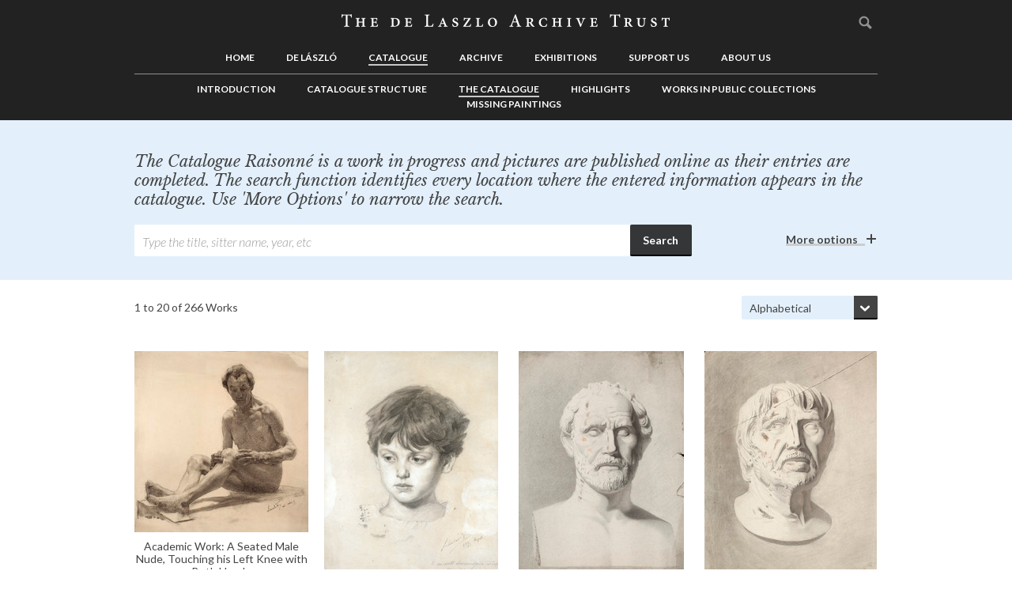

--- FILE ---
content_type: text/html; charset=UTF-8
request_url: https://delaszlocatalogueraisonne.com/catalogue/the-catalogue/search/type:drawing
body_size: 18908
content:
<!DOCTYPE html>
<html lang="en">
	<head>
		<meta charset="utf-8" />
		<meta http-equiv="X-UA-Compatible" content="IE=edge" />
									<title>Catalogue | The Catalogue | The de Laszlo Archive Trust</title>
		<meta name="author" content="The de Laszlo Archive Trust" />
		<meta name="description" content="The de Laszlo Archive Trust" />
		<meta name="keywords" content="Keyword 1, Keyword 2, Keyword 3" />
		<meta name="viewport" content="width=320, initial-scale=1.0, maximum-scale=1.0, user-scalable=no" />

		<link rel="stylesheet" type="text/css" href="https://delaszlocatalogueraisonne.com/skins/dlat/css/slick.min.css"/>
		<link rel="stylesheet" href="https://delaszlocatalogueraisonne.com/skins/default/css/normalise.min.css" media="screen" />
		<link rel="stylesheet" href="https://delaszlocatalogueraisonne.com/skins/dlat/css/base.min.css" media="screen" />

		<link rel="stylesheet" href="https://delaszlocatalogueraisonne.com/css" media="screen" />

		<!--[if lte IE 8 ]>
			<link rel="stylesheet" href="https://delaszlocatalogueraisonne.com/skins/dlat/css/old_ie.min.css" media="screen" />
		<![endif]-->

		<link rel="stylesheet" href="https://delaszlocatalogueraisonne.com/skins/dlat/css/print.min.css" media="print" />

					<link rel="shortcut icon" href="https://delaszlocatalogueraisonne.com/skins/dlat/img/favicon.ico" type="image/x-icon" />
			<link rel="apple-touch-icon-precomposed" sizes="114x114" href="https://delaszlocatalogueraisonne.com/skins/dlat/img/favicon_114x114.png" >
			<link rel="apple-touch-icon-precomposed" sizes="72x72" href="https://delaszlocatalogueraisonne.com/skins/dlat/img/favicon_72x72.png" />
			<link rel="apple-touch-icon-precomposed" href="https://delaszlocatalogueraisonne.com/skins/dlat/img/favicon_57x57.png" />
		
		<script src='https://www.google.com/recaptcha/api.js?render=6Ld8VvsrAAAAAPqOBtztvn0VJSppR7M8B4kuO1im'></script>

		<noscript>
			<style>
				#carousel li,.masonry .item,.twin{opacity:1}.drop-down ul,.js-hidden,.open-close .trigger+*{display:block}
			</style>
		</noscript>

		<!--[if lt IE 9]>
			<script src="https://delaszlocatalogueraisonne.com/skins/default/js/html5shiv.min.js"></script>
		<![endif]-->
	</head>
	<body>
		<map id="skip-nav" name="skip-nav" title="" hidden>
			<p>
				[<a title="Skip to content" href="#content-body">Skip to content</a>] 
									[<a title="Skip to main navigation" href="#main-nav">Skip to main navigation</a>] 
													[<a title="Skip to secondary content" href="#secondary-nav">Skip to secondary content</a>] 
													[<a title="Skip to quick links" href="#footer-nav">Skip to quick links</a>] 
								[<a title="Go to accessibility information" href="https://delaszlocatalogueraisonne.com/footer/accessibility" accesskey="A">Go to accessibility information</a>]
			</p>
		</map>
					<header id="page-header">
				<div class="wrapper">
					<div class="gutter">
						<!-- dlat/php/views/common/v_museum_logo -->
	<div id="logo">
		<a href="https://delaszlocatalogueraisonne.com/" title="The de Laszlo Archive Trust">
			<span class="label-none">to go home page</span>
			<img src="https://delaszlocatalogueraisonne.com/skins/dlat/img/dlat-logo.png" alt="Museum logo" />
		</a>
	</div>
<!-- END: dlat/php/views/common/v_museum_logo --><!-- skins/dlat/php/views/navigation/v_main_navigation -->
<nav id="main-nav" class="drop-down" role="navigation">
	<a class="menu trigger" title="Menu">Menu</a>
	<ul class="target">
																<li>
					<a href="https://delaszlocatalogueraisonne.com/home" title="Home" accesskey="0">
						Home					</a>
				</li>
															<li>
					<a href="https://delaszlocatalogueraisonne.com/de-laszlo" title="de L&aacute;szl&oacute;" accesskey="1">
						de László					</a>
				</li>
															<li class="active">
					<a href="https://delaszlocatalogueraisonne.com/catalogue" title="Catalogue" accesskey="2">
						Catalogue					</a>
				</li>
															<li>
					<a href="https://delaszlocatalogueraisonne.com/archive" title="Archive" accesskey="3">
						Archive					</a>
				</li>
															<li>
					<a href="https://delaszlocatalogueraisonne.com/exhibitions" title="Exhibitions" accesskey="4">
						Exhibitions					</a>
				</li>
															<li>
					<a href="https://delaszlocatalogueraisonne.com/support-us" title="Support us" accesskey="5">
						Support us					</a>
				</li>
															<li>
					<a href="https://delaszlocatalogueraisonne.com/about-us" title="About us" accesskey="6">
						About us					</a>
				</li>
															<li>
			<div id="user-admin">
													<form method="post" action="https://delaszlocatalogueraisonne.com/search/search" role="form" novalidate>
						<fieldset>
							<legend hidden>Global search</legend>
							<label for="global_search">
								<span class="label-none">Search</span>
								<input id="global_search" name="keywords" type="search" placeholder="Search" />
								<input type="submit" value="Search" />
							</label>
						</fieldset>
					</form>
							</div>
		</li>
	</ul>
</nav>
<!-- END: skins/dlat/php/views/navigation/v_main_navigation --><!-- skins/dlat/php/views/navigation/v_navigation_open -->
<nav id="secondary-nav" role="navigation">
	<ul>
<!-- END: skins/dlat/php/views/navigation/v_navigation_open --><!-- skins/dlat/php/views/navigation/v_menu_item -->
<li>
	<a href="https://delaszlocatalogueraisonne.com/catalogue/introduction-7" title="Introduction">
		Introduction	</a>
	</li>
<!-- END: skins/dlat/php/views/navigation/v_menu_item --><!-- skins/dlat/php/views/navigation/v_menu_item -->
<li>
	<a href="https://delaszlocatalogueraisonne.com/catalogue/catalogue-structure" title="Catalogue Structure">
		Catalogue Structure	</a>
	</li>
<!-- END: skins/dlat/php/views/navigation/v_menu_item --><!-- skins/dlat/php/views/navigation/v_menu_item -->
<li class="active focus" class="focus">
	<a href="https://delaszlocatalogueraisonne.com/catalogue/the-catalogue" title="The Catalogue">
		The Catalogue	</a>
	</li>
<!-- END: skins/dlat/php/views/navigation/v_menu_item --><!-- skins/dlat/php/views/navigation/v_menu_item -->
<li>
	<a href="https://delaszlocatalogueraisonne.com/catalogue/highlights" title="Highlights">
		Highlights	</a>
	</li>
<!-- END: skins/dlat/php/views/navigation/v_menu_item --><!-- skins/dlat/php/views/navigation/v_menu_item -->
<li>
	<a href="https://delaszlocatalogueraisonne.com/catalogue/works-in-public-collections" title="Works in Public Collections">
		Works in Public Collections	</a>
	</li>
<!-- END: skins/dlat/php/views/navigation/v_menu_item --><!-- skins/dlat/php/views/navigation/v_menu_item -->
<li>
	<a href="https://delaszlocatalogueraisonne.com/catalogue/missing-paintings" title="Missing Paintings">
		Missing Paintings	</a>
	</li>
<!-- END: skins/dlat/php/views/navigation/v_menu_item --><!-- skins/dlat/php/views/navigation/v_navigation_close -->
	</ul>
</nav>
<!-- END: skins/dlat/php/views/navigation/v_navigation_close -->					</div>
				</div>
			</header>
				<main id="wrapper" class="wrapper clear">
	  					<article id="content" role="article">
													<div id="hero">
						<!-- skins/dlat/php/views/base/v_advanced_filter -->
<div id="filter" class="collection_search">
	<form method="post" action="https://delaszlocatalogueraisonne.com/catalogue/the-catalogue" role="form" novalidate>
		<section>
			<div class="wrapper clear">
				<div class="gutter">
					<div class="hgroup">
																					<h1 class="filter_title">The Catalogue Raisonné is a work in progress and pictures are published online as their entries are completed. The search function identifies every location where the entered information appears in the catalogue. Use 'More Options' to narrow the search.</h1>
																		</div>
				</div>

				<div class="form open-close has-filters">
					<fieldset class="search-form">
						<legend hidden>Filter</legend>
						<div class="gutter">
							<div class="col-8">
								<label for="search_field">
									<span class="label-none">search</span>
									<input id="search_field" name="keywords" type="text" placeholder="Type the title, sitter name, year, etc" value="" />
								</label>
							</div>
							<div class="col-1 submit">
								<input type="submit" value="Search" />
							</div>
							<div class="col-3">
								
							</div>
						</div>
					</fieldset>
					
											<a class="icon-oc trigger" title="More options" data-title="Less options">More options</a>

						<fieldset
							class="search-filters"
													>
															<div class="col-2_4">
									<label class="gutter" for="composition_field">
										<span>Composition</span>
										<span class="select">
											<select  class="autosubmit" id="composition_field" name="composition">
																									<option value="0" selected="selected">All</option>
																									<option value="architectural-landscape">Architectural landscape (1)</option>
																									<option value="commercial">Commercial (3)</option>
																									<option value="figure-study">Figure study (11)</option>
																									<option value="figure-study-nude">Figure study / Nude (5)</option>
																									<option value="figure-studyclothed">Figure study/Clothed  (2)</option>
																									<option value="genre">Genre  (10)</option>
																									<option value="history">History  (3)</option>
																									<option value="interior">Interior  (1)</option>
																									<option value="portrait">Portrait (152)</option>
																									<option value="portrait-double-portrait">Portrait / Double portrait (4)</option>
																									<option value="portrait-group-portrait">Portrait / Group portrait (3)</option>
																									<option value="portrait-self-portrait">Portrait / Self Portrait (2)</option>
																									<option value="portrait-study">Portrait / Study (1)</option>
																									<option value="portrait-study-portrait">Portrait / Study portrait (3)</option>
																									<option value="religious">Religious (1)</option>
																									<option value="war-picture">War picture (1)</option>
																							</select>
										</span>
									</label>
								</div>
															<div class="col-2_4">
									<label class="gutter" for="from_field">
										<span>Year from</span>
										<span class="select">
											<select  class="autosubmit" id="from_field" name="from">
																									<option value="0" selected="selected">All</option>
																									<option value="1882">1882</option>
																									<option value="1885">1885</option>
																									<option value="1887">1887</option>
																									<option value="1888">1888</option>
																									<option value="1889">1889</option>
																									<option value="1890">1890</option>
																									<option value="1891">1891</option>
																									<option value="1892">1892</option>
																									<option value="1893">1893</option>
																									<option value="1894">1894</option>
																									<option value="1895">1895</option>
																									<option value="1896">1896</option>
																									<option value="1897">1897</option>
																									<option value="1898">1898</option>
																									<option value="1899">1899</option>
																									<option value="1900">1900</option>
																									<option value="1901">1901</option>
																									<option value="1902">1902</option>
																									<option value="1903">1903</option>
																									<option value="1904">1904</option>
																									<option value="1905">1905</option>
																									<option value="1906">1906</option>
																									<option value="1907">1907</option>
																									<option value="1908">1908</option>
																									<option value="1909">1909</option>
																									<option value="1910">1910</option>
																									<option value="1911">1911</option>
																									<option value="1912">1912</option>
																									<option value="1913">1913</option>
																									<option value="1914">1914</option>
																									<option value="1915">1915</option>
																									<option value="1916">1916</option>
																									<option value="1917">1917</option>
																									<option value="1918">1918</option>
																									<option value="1919">1919</option>
																									<option value="1920">1920</option>
																									<option value="1921">1921</option>
																									<option value="1922">1922</option>
																									<option value="1923">1923</option>
																									<option value="1924">1924</option>
																									<option value="1925">1925</option>
																									<option value="1926">1926</option>
																									<option value="1927">1927</option>
																									<option value="1928">1928</option>
																									<option value="1929">1929</option>
																									<option value="1930">1930</option>
																									<option value="1931">1931</option>
																									<option value="1932">1932</option>
																									<option value="1933">1933</option>
																									<option value="1934">1934</option>
																									<option value="1935">1935</option>
																									<option value="1936">1936</option>
																									<option value="1937">1937</option>
																							</select>
										</span>
									</label>
								</div>
															<div class="col-2_4">
									<label class="gutter" for="to_field">
										<span>Year to</span>
										<span class="select">
											<select  class="autosubmit" id="to_field" name="to">
																									<option value="0" selected="selected">All</option>
																									<option value="1882">1882</option>
																									<option value="1885">1885</option>
																									<option value="1887">1887</option>
																									<option value="1888">1888</option>
																									<option value="1889">1889</option>
																									<option value="1890">1890</option>
																									<option value="1891">1891</option>
																									<option value="1892">1892</option>
																									<option value="1893">1893</option>
																									<option value="1894">1894</option>
																									<option value="1895">1895</option>
																									<option value="1896">1896</option>
																									<option value="1897">1897</option>
																									<option value="1898">1898</option>
																									<option value="1899">1899</option>
																									<option value="1900">1900</option>
																									<option value="1901">1901</option>
																									<option value="1902">1902</option>
																									<option value="1903">1903</option>
																									<option value="1904">1904</option>
																									<option value="1905">1905</option>
																									<option value="1906">1906</option>
																									<option value="1907">1907</option>
																									<option value="1908">1908</option>
																									<option value="1909">1909</option>
																									<option value="1910">1910</option>
																									<option value="1911">1911</option>
																									<option value="1912">1912</option>
																									<option value="1913">1913</option>
																									<option value="1914">1914</option>
																									<option value="1915">1915</option>
																									<option value="1916">1916</option>
																									<option value="1917">1917</option>
																									<option value="1918">1918</option>
																									<option value="1919">1919</option>
																									<option value="1920">1920</option>
																									<option value="1921">1921</option>
																									<option value="1922">1922</option>
																									<option value="1923">1923</option>
																									<option value="1924">1924</option>
																									<option value="1925">1925</option>
																									<option value="1926">1926</option>
																									<option value="1927">1927</option>
																									<option value="1928">1928</option>
																									<option value="1929">1929</option>
																									<option value="1930">1930</option>
																									<option value="1931">1931</option>
																									<option value="1932">1932</option>
																									<option value="1933">1933</option>
																									<option value="1934">1934</option>
																									<option value="1935">1935</option>
																									<option value="1936">1936</option>
																									<option value="1937">1937</option>
																							</select>
										</span>
									</label>
								</div>
															<div class="col-2_4">
									<label class="gutter" for="sitter_field">
										<span>Name of sitter</span>
										<span class="select">
											<select  class="autosubmit" id="sitter_field" name="sitter">
																									<option value="0" selected="selected">All</option>
																									<option value="larz-anderson">Anderson, Larz (1866-1937)  (1)</option>
																									<option value="mrs-larz-nee-isabel-weld-perkins-anderson">Anderson, Mrs Larz [née Isabel Weld Perkins] (1876 - 1948) (1)</option>
																									<option value="count-albert-apponyi-de-nagyappony">Apponyi de Nagyappony, Count Albert (1846 - 1933) (1)</option>
																									<option value="countess-henri-de-nee-grafin-elisabeth-alexandrine-elisalex-clary-aldringen-baillet-latour">Baillet Latour, Countess Henri de [née Gräfin Elisabeth Alexandrine 'Elisalex' Clary-Aldringen] (1885 - 1955) (1)</option>
																									<option value="alfred-lys-baldry">Baldry, Alfred Lys (1858 - 1939) (1)</option>
																									<option value="countess-nee-lucy-cissie-ridsdale-baldwin-of-bewdley">Baldwin of Bewdley, Countess [née Lucy 'Cissie' Ridsdale] (1869 - 1945) (2)</option>
																									<option value="arthur-james-balfour-1st-earl-of-balfour">Balfour, Arthur James Balfour, 1st Earl of (1848 - 1930) (1)</option>
																									<option value="mrs-jozef-nee-jeannine-bridgeman-bartosik">Bartosik, Mrs Jozef [née Jeannine Bridgeman] (1924 - 2007) (2)</option>
																									<option value="mrs-james-montgomery-nee-mary-ridgely-carter-beck">Beck, Mrs James Montgomery [née Mary Ridgely Carter] (1904 - 1974) (2)</option>
																									<option value="count-istvan-bethlen-de-bethlen">Bethlen de Bethlen, Count István (1874 - 1946) (1)</option>
																									<option value="countess-istvan-nee-countess-margit-bethlen-de-bethlen-bethlen-de-bethlen">Bethlen de Bethlen, Countess István [née Countess Margit Bethlen de Bethlen] (1882 - 1970) (1)</option>
																									<option value="percy-blackmore">Blackmore, Percy (1883-1942) (1)</option>
																									<option value="mrs-arthur-salvin-nee-catherine-mary-bond-bowlby">Bowlby, Mrs Arthur Salvin [née Catherine Mary Bond] (1875 - 1943) (1)</option>
																									<option value="friedrich-wilhelm-braune">Braune, Friedrich Wilhelm (1880 - 1950) (2)</option>
																									<option value="mrs-paul-nee-alice-kleinwort-bridgeman">Bridgeman, Mrs Paul [née Alice Kleinwort] (1896 - 1979) (3)</option>
																									<option value="mrs-david-nee-ailsa-mellon-bruce">Bruce, Mrs David [née Ailsa Mellon] (1901 - 1969) (2)</option>
																									<option value="monsignor-zsigmond-bishop-of-kassa-bubics">Bubics, Monsignor Zsigmond, Bishop of Kassa (1821 - 1907) (1)</option>
																									<option value="mrs-edmund-nee-doreen-marguerite-bury-buchanan">Buchanan, Mrs Edmund [née Doreen Marguerite Bury] (1900 - 1986) (1)</option>
																									<option value="field-marshal-julian-hedworth-george-byng-1st-viscount-byng-of-vimy">Byng of Vimy, Field Marshal Julian Hedworth George Byng, 1st Viscount  (1862 - 1935) (1)</option>
																									<option value="mrs-william-thornton-nee-ella-de-treville-snelling-other-married-name-mrs-james-simpson-jr-carter-ii">Carter II, Mrs William Thornton [née Ella de Treville Snelling; other married name Mrs James Simpson Jr] (1901 - 1984) (1)</option>
																									<option value="edgar-algernon-robert-gascoyne-cecil-1st-viscount-known-as-lord-robert-cecil-cecil-of-chelwood">Cecil of Chelwood, Edgar Algernon Robert Gascoyne-Cecil, 1st Viscount [known as Lord Robert Cecil] (1864 - 1958) (3)</option>
																									<option value="mrs-margaret-g-cecil">Cecil, Mrs Margaret G (1)</option>
																									<option value="mrs-charles-nee-helena-woolworth-mccann-other-married-name-mrs-winston-f-c-guest-and-mrs-georges-maurice-tassel-charlton">Charlton, Mrs Charles [née Helena Woolworth McCann; other married name Mrs Winston F.C. Guest and Mrs Georges Maurice Tassel] (c. 1913 - 1965) (1)</option>
																									<option value="reverend-christopher-maude-bishop-of-rochester-chavasse">Chavasse, Reverend Christopher Maude, Bishop of Rochester (1884 - 1962) (1)</option>
																									<option value="chief-medicine-eagle-chief-medicine-eagle">Chief Medicine Eagle (1)</option>
																									<option value="lady-arthur-nee-sibyl-halsey-colefax">Colefax, Lady Arthur [née Sibyl Halsey] (1874 - 1950) (1)</option>
																									<option value="indira-devi-maharani-of-nee-princess-indira-gaekwar-of-baroda-cooch-behar">Cooch Behar, Indira Devi, Maharani of [née Princess Indira Gaekwar of Baroda] (1892 - 1968) (1)</option>
																									<option value="mrs-george-rea-nee-margaretta-roebling-white-cook">Cook, Mrs George Rea [née Margaretta Roebling White] (1)</option>
																									<option value="mrs-calvin-nee-grace-anna-goodhue-first-lady-of-the-united-states-of-america-coolidge">Coolidge, Mrs Calvin [née Grace Anna Goodhue]; First Lady of the United States of America  (1879 - 1957) (1)</option>
																									<option value="sir-arthur-stockdale-cope">Cope, Sir Arthur Stockdale (1857-1940) (1)</option>
																									<option value="sir-john-richard-geers-4th-baronet-cotterell">Cotterell, Sir John Richard Geers, 4th Baronet (1866 - 1937) (1)</option>
																									<option value="bridget-biddy-craig-brown">Craig-Brown, Bridget 'Biddy' (1908 - 1993) (1)</option>
																									<option value="captain-ernest-craig-brown">Craig-Brown, Captain Ernest (1871 - 1966) (1)</option>
																									<option value="mrs-ernest-nee-constance-ellen-guinness-craig-brown">Craig-Brown, Mrs Ernest [née Constance Ellen Guinness] (1876 - 1964) (2)</option>
																									<option value="mrs-richard-nee-cecil-nona-kerr-crichton">Crichton, Mrs Richard [née Cecil Nona Kerr] (1875 - 1960) (1)</option>
																									<option value="alexandra-trevor-roper-lady-nee-lady-alexandra-haig-other-married-name-lady-alexandra-howard-johnston-dacre-of-glanton">Dacre of Glanton, Alexandra Trevor-Roper, Lady [née Lady Alexandra Haig; other married name Lady Alexandra Howard-Johnston] (1907 - 1997) (2)</option>
																									<option value="mrs-john-m-nee-norah-meade-davies">Davies, Mrs John M. [née Norah Meade] (1890 - 1973) (1)</option>
																									<option value="evelyn-emily-mary-cavendish-duchess-of-nee-lady-evelyn-petty-fitzmaurice-wife-of-9th-duke-devonshire">Devonshire, Evelyn Emily Mary Cavendish, Duchess of [née Lady Evelyn Petty-Fitzmaurice]; wife of 9th Duke (1870 - 1960) (1)</option>
																									<option value="harry-diggle">Diggle, Harry (1)</option>
																									<option value="reverend-alan-campbell-don">Don, Reverend Alan Campbell (1885 - 1966) (1)</option>
																									<option value="countess-nee-princess-auguste-viktoria-von-hohenzollern-other-married-name-queen-auguste-viktoria-of-portugal-consort-of-manuel-ii-douglas">Douglas, Countess [née Princess Auguste Viktoria von Hohenzollern; other married name Queen Auguste Viktoria of Portugal]; Consort of Manuel II  (1890 - 1966) (2)</option>
																									<option value="david-drummond">Drummond, David (1)</option>
																									<option value="william-humble-eric-ward-3rd-earl-of-dudley">Dudley, William Humble Eric Ward, 3rd Earl of (1894 - 1969) (1)</option>
																									<option value="william-humble-ward-2nd-earl-of-dudley">Dudley, William Humble Ward, 2nd Earl of (1867 - 1932) (1)</option>
																									<option value="king-fuad-i-of-egypt">Egypt, King Fuad I of (1868 - 1936) (1)</option>
																									<option value="baroness-emile-beaumont-d-nee-catherine-de-robert-daqueria-de-rochegude-erlanger-2130">Erlanger, Baroness Emile Beaumont d’ [née Catherine de Robert d'Aqueria de Rochegude] (1874 - 1959) (1)</option>
																									<option value="baroness-leo-d-nee-edwina-louise-prue-erlanger">Erlanger, Baroness Leo d’ [née Edwina Louise Prue] (1906 - 1994) (2)</option>
																									<option value="kathleen-kassie-mary-falls">Falls, Kathleen 'Kassie' Mary (1899 - 1917) (1)</option>
																									<option value="baron-dezs-forster">Forster, Baron Dezső (1879 - 1950) (1)</option>
																									<option value="furstin-zu-nee-countess-irma-von-schonborn-buchheim-wife-of-max-egon-ii-furstenberg">Fürstenberg, Fürstin zu  [née Countess Irma von Schönborn-Buchheim]; wife of Max Egon II (1867 - 1948) (1)</option>
																									<option value="max-egon-ii-furst-zu-furstenberg">Fürstenberg, Max Egon II, Fürst zu (1863 - 1941) (1)</option>
																									<option value="amy-gardiner">Gardiner, Amy (1888-1997) (1)</option>
																									<option value="mrs-william-e-nee-alice-julie-hortense-jacqueline-aurelie-de-stuers-gatacre">Gatacre, Mrs William E. [née Alice Julie Hortense Jacqueline Aurelie de Stuers] (1895 - 1988) (1)</option>
																									<option value="sir-william-edmund-goodenough">Goodenough, Sir William Edmund (1867-1945) (1)</option>
																									<option value="general-artur-gorgei">Görgei, General Artúr (1818 - 1916) (1)</option>
																									<option value="john-graham">Graham, John (1)</option>
																									<option value="antoine-xi-agenor-11th-duc-de-gramont">Gramont, Antoine XI-Agénor, 11th duc de (1851 - 1925) (1)</option>
																									<option value="antoine-xii-armand-12th-duc-de-styled-duc-de-guiche-gramont">Gramont, Antoine XII-Armand, 12th duc de; styled duc de Guiche (1879 - 1962) (1)</option>
																									<option value="duchesse-de-nee-baronne-marguerite-alexandrine-von-rothschild-wife-of-11th-duc-gramont">Gramont, Duchesse de [née baronne Marguerite-Alexandrine von Rothschild]; wife of 11th duc (1855 - 1905) (1)</option>
																									<option value="louis-rene-comte-de-gramont">Gramont, Louis-René, comte de (1883 - 1963) (1)</option>
																									<option value="lady-nee-cecile-elizabeth-florence-rankin-grandy">Grandy, Lady [née Cécile Elizabeth Florence Rankin] (1914 - 1993) (3)</option>
																									<option value="prince-christopher-of-greece-and-denmark">Greece and Denmark, Prince Christopher of (1888 - 1940) (2)</option>
																									<option value="princess-andrew-of-nee-princess-alice-of-battenberg-greece-and-denmark">Greece and Denmark, Princess Andrew of [née Princess Alice of Battenberg] (1885 - 1969) (1)</option>
																									<option value="princess-nicholas-of-nee-grand-duchess-elena-vladimirovna-of-russia-greece-and-denmark">Greece and Denmark, Princess Nicholas of [née Grand Duchess Elena Vladimirovna of Russia] (1882 - 1957) (2)</option>
																									<option value="elisabeta-of-queen-of-the-hellenes-nee-princess-elisabeta-of-romania-consort-of-george-ii-greece">Greece, Elisabeta of, Queen of the Hellenes [née Princess Elisabeta of Romania]; consort of George II  (1894 - 1956) (1)</option>
																									<option value="ricardo-bartolome-green-devoto">Green Devoto, Ricardo Bartolomé (1920) (1)</option>
																									<option value="mrs-henry-nee-emelina-amy-brown-guinness">Guinness, Mrs Henry [née Emelina 'Amy' Brown] (1829 - 1906) (1)</option>
																									<option value="mrs-robert-celestin-nee-dorothy-hilda-bingham-other-married-name-mrs-hyem-guinness">Guinness, Mrs Robert Celestin [née Dorothy Hilda Bingham; other married name Mrs Hyem] (1896 - 1983) (2)</option>
																									<option value="doctor-alfred-cort-haddon">Haddon, Doctor Alfred Cort (1855 - 1940) (1)</option>
																									<option value="john-hall-vii">Hall VII, John (1870 - 1930) (1)</option>
																									<option value="mrs-john-nee-jean-isobel-nesbitt-hall-vii">Hall VII, Mrs John [née Jean Isobel Nesbitt] (1888 - 1971) (1)</option>
																									<option value="philip-roderick-hall">Hall, Philip Roderick (1919-1942) (1)</option>
																									<option value="thomas-byfield-hall">Hall, Thomas Byfield (1913-1942) (1)</option>
																									<option value="mrs-pieter-a-van-der-nee-henriette-cornelia-van-den-honert-harst">Harst, Mrs Pieter A. van der [née Henriette Cornelia van den Honert] (1897 - 1984) (1)</option>
																									<option value="sir-william-lord-provost-of-dundee-high">High, Sir William; Lord Provost of Dundee (1857 - 1934) (1)</option>
																									<option value="mrs-charles-frederick-nee-ethel-mary-guinness-hill">Hill, Mrs Charles Frederick, née Ethel Mary Guinness (1861 - 1940) (1)</option>
																									<option value="furstin-leopold-von-nee-princess-antonia-de-braganza-infanta-of-portugal-hohenzollern">Hohenzollern, Fürstin Leopold von [née Princess Antonia de Braganza, Infanta of Portugal] (1845 - 1913) (1)</option>
																									<option value="furstin-wilhelm-von-nee-princess-maria-teresa-bourbon-two-sicilies-hohenzollern">Hohenzollern, Fürstin Wilhelm von [née Princess Maria Teresa Bourbon-Two Sicilies] (1867 - 1909) (3)</option>
																									<option value="bryan-holme">Holme, Bryan (1913-1990) (1)</option>
																									<option value="magdalena-van-den-honert">Honert, Magdalena van den (1899) (1)</option>
																									<option value="taco-hajo-van-den-honert">Honert, Taco Hajo van den (1899 - 1959) (1)</option>
																									<option value="admiral-miklos-regent-of-hungary-horthy-de-nagybanya">Horthy de Nagybánya, Admiral Miklós, Regent of Hungary (1868 - 1957) (1)</option>
																									<option value="the-honourable-alanson-bigelow-american-ambassador-to-the-court-of-st-jamess-houghton">Houghton, The Honourable Alanson Bigelow; American Ambassador to the Court of St. James's (1863 - 1941) (1)</option>
																									<option value="julia-married-name-mrs-maurice-dollfus-james">James, Julia [married name Mrs Maurice Dollfus] (1890 - 1964) (1)</option>
																									<option value="mrs-aymar-nee-marian-hoffman-johnson">Johnson, Mrs Aymar [née Marian Hoffman] (1)</option>
																									<option value="james-joicey-1st-baron-joicey">Joicey, James Joicey, 1st Baron (1846 - 1936) (1)</option>
																									<option value="mrs-archer-nee-edith-hope-iselin-jones">Jones, Mrs Archer, née Edith Hope Iselin (1)</option>
																									<option value="princess-alexis-nee-myra-daria-pankhurst-other-married-names-mrs-herbert-wright-and-mrs-thomas-huger-pratt-kara-georgevitch">Kara-Georgevitch, Princess Alexis [née Myra 'Daria' Pankhurst; other married names Mrs Herbert Wright and Mrs Thomas Huger Pratt] (1859 - 1938) (2)</option>
																									<option value="the-honourable-frank-billings-american-ambassador-to-the-court-of-st-jamess-kellogg">Kellogg, The Honourable Frank Billings, American Ambassador to the Court of St. James's (1856 - 1937) (1)</option>
																									<option value="theodore-bruno-kittel">Kittel, (Theodore) Bruno (1856 - 1923) (5)</option>
																									<option value="theodor-archbishop-of-olmutz-kohn">Kohn, Theodor, Archbishop of Olmütz (1845 - 1915) (1)</option>
																									<option value="sandor-kozma">Kozma, Sándor (1825 - 1897) (1)</option>
																									<option value="gyula-kramer">Krämer, Gyula ( - 1945) (1)</option>
																									<option value="carl-kupelwieser">Kupelwieser, Carl (1841-1925) (2)</option>
																									<option value="doctor-hans-kupelwieser">Kupelwieser, Doctor Hans (1879 - 1939) (2)</option>
																									<option value="frau-carl-nee-bertha-wittgenstein-kupelwieser">Kupelwieser, Frau Carl [née Bertha Wittgenstein] (1848 - 1908) (2)</option>
																									<option value="madame-gabor-nee-ilona-ilonka-kramer-lakos">Lakos, Madame Gábor [née Ilona 'Ilonka' Krämer] (1893 - 1964) (1)</option>
																									<option value="mrs-william-moss-nee-joan-leonore-genvieve-judy-hall-landymore">Landymore, Mrs William Moss [née Joan Leonore Genvieve (Judy) Hall] (1918 - 1998) (1)</option>
																									<option value="henry-guinness-de-laszlo">Laszlo, Henry Guinness de (1901 - 1967) (3)</option>
																									<option value="john-adolphus-de-laszlo">Laszlo, John Adolphus de (1912 - 1990) (5)</option>
																									<option value="mrs-paul-de-nee-josephine-de-vavasour-mcconnell-laszlo">Laszlo, Mrs Paul de [née Josephine de Vavasour McConnell] (1906 - 1982) (1)</option>
																									<option value="mrs-philip-de-nee-lucy-madeleine-guinness-laszlo">László, Mrs Philip de [née Lucy Madeleine Guinness] (1870 - 1950) (4)</option>
																									<option value="patrick-david-de-laszlo">Laszlo, Patrick David de (1909 - 1980) (3)</option>
																									<option value="paul-leonardo-de-laszlo">Laszlo, Paul Leonardo de (1906 - 1983) (2)</option>
																									<option value="philip-alexius-de-laszlo">László, Philip Alexius de (1869 - 1937) (2)</option>
																									<option value="stephen-philip-de-laszlo">Laszlo, Stephen Philip de (1904 - 1939) (3)</option>
																									<option value="madame-adolf-nee-johanna-janka-goldreich-laub">Laub, Madame Adolf [née Johanna 'Janka' Goldreich] ( - 1915) (1)</option>
																									<option value="mrs-christopher-nee-mary-veronica-calvocoressi-other-married-name-mrs-constantin-griva-lavrano">Lavrano, Mrs Christopher [née Mary Veronica Calvocoressi; other married name Mrs Constantin Griva] (1914 - 2007) (1)</option>
																									<option value="arthur-hamilton-lee-viscount-lee-of-fareham">Lee of Fareham, Arthur Hamilton Lee, Viscount (1868 - 1947) (1)</option>
																									<option value="viscountess-nee-ruth-moore-wife-of-1st-viscount-lee-of-fareham">Lee of Fareham, Viscountess [née Ruth Moore]; wife of 1st Viscount (1869 - 1966) (1)</option>
																									<option value="lee-peter-lee">Lee, Peter (1)</option>
																									<option value="mrs-claude-nee-myrtle-betsy-marie-johnson-leigh">Leigh, Mrs Claude [née Myrtle Betsy Marie Johnson] (2)</option>
																									<option value="virginia-leigh">Leigh, Virginia (1930) (1)</option>
																									<option value="frau-maximilian-nee-ida-kupelwieser-lenz">Lenz, Frau Maximilian [née Ida Kupelwieser] (1869 - 1927) (1)</option>
																									<option value="pope-ne-vincent-joachim-pecci-leo-xiii">Leo XIII, Pope, né Vincent Joachim Pecci (1810 - 1903) (3)</option>
																									<option value="lieutenant-colonel-leresanu">Leresanu, Lieutenant Colonel  (1865 - 1936) (1)</option>
																									<option value="madame-henri-nee-marthe-suzanne-fourton-letellier">Letellier, Madame Henri [née Marthe 'Suzanne' Fourton] (1)</option>
																									<option value="elek-lippich-de-korongh">Lippich de Korongh, Elek  (1862 - 1924) (1)</option>
																									<option value="lieutenant-general-sir-francis-lloyd">Lloyd, Lieutenant General Sir Francis (1858 - 1926) (1)</option>
																									<option value="edward-charles-stewart-robert-vane-tempest-stewart-8th-marquess-of-londonderry">Londonderry, Edward Charles Stewart Robert Vane-Tempest-Stewart, 8th Marquess of (1902 - 1955) (1)</option>
																									<option value="madame-louis-antoine-van-nee-adele-francoise-tachard-loon-tachard">Loon-Tachard, Madame Louis Antoine van [née Adèle Françoise Tachard] (1864 - 1937) (1)</option>
																									<option value="mrs-juan-diego-jack-nee-lily-macdonald-maccormick-macdonald-de-nelson">MacDonald de Nelson, Mrs Juan Diego “Jack” [née Lily MacDonald MacCormick] (1889 - 1985) (1)</option>
																									<option value="lady-nee-jewell-allcroft-magnus-allcroft">Magnus-Allcroft, Lady [née Jewell Allcroft] (1907 - 1992) (1)</option>
																									<option value="frau-joachim-von-nee-martha-mumm-von-schwarzenstein-manteuffel">Manteuffel, Frau Joachim von [née Martha Mumm von Schwarzenstein] (1878 - 1953) (1)</option>
																									<option value="frau-ernst-nee-paula-kupelwieser-mathes">Mathes, Frau Ernst [née Paula Kupelwieser] (1874 - 1938) (2)</option>
																									<option value="andre-ne-mile-salomon-wilhelm-herzog-maurois">Maurois, André [né Émile Salomon Wilhelm Herzog] (1885 - 1967) (2)</option>
																									<option value="charles-edward-francis-mccann">McCann, Charles Edward Francis (1876 - 1941) (1)</option>
																									<option value="mrs-charles-edward-francis-nee-helena-maude-woolworth-mccann">McCann, Mrs Charles Edward Francis [née Helena Maude Woolworth] (1878 - 1938) (2)</option>
																									<option value="hilda-emma-annie-mcdowell">McDowell, Hilda Emma Annie ( - 1957) (1)</option>
																									<option value="mrs-kenneth-nee-mathilde-marguerite-maggy-francken-mclaren-4263">McLaren, Mrs Kenneth [née Mathilde Marguerite ´Maggy´ Francken] (1906 - 1991) (1)</option>
																									<option value="lady-mountbatten-marchioness-of-formerly-princess-louis-of-battenberg-nee-princess-victoria-alberta-of-hesse-wife-of-1st-marquess-milford-haven">Milford Haven, Lady Mountbatten, Marchioness of, formerly Princess Louis of Battenberg; née Princess Victoria Alberta of Hesse; wife of 1st Marquess (1863 - 1950) (1)</option>
																									<option value="louis-alexander-mountbatten-1st-marquess-of-formerly-prince-louis-of-battenberg-milford-haven">Milford Haven, Louis Alexander Mountbatten, 1st Marquess of [formerly Prince Louis of Battenberg] (1854 - 1921) (1)</option>
																									<option value="faith-moore">Moore, Faith (c.1879-1944) (1)</option>
																									<option value="effingham-buckley-morris">Morris, Effingham Buckley (1856 - 1937) (1)</option>
																									<option value="dame-edwina-countess-mountbatten-of-burma-nee-hon-edwina-cynthia-annette-ashley-wife-of-1st-earl-mountbatten">Mountbatten, Dame Edwina [Countess Mountbatten of Burma; née Hon. Edwina Cynthia Annette Ashley]; wife of 1st Earl (1901 - 1960) (1)</option>
																									<option value="baron-alfons-mumm-von-schwarzenstein">Mumm von Schwarzenstein, Baron Alfons (1859 - 1924) (1)</option>
																									<option value="helen-percy-duchess-of-nee-lady-helen-magdalen-gordon-lennox-wife-of-8th-duke-northumberland">Northumberland, Helen Percy, Duchess of [née Lady Helen Magdalen Gordon-Lennox]; wife of 8th Duke (1886 - 1965) (2)</option>
																									<option value="lady-nee-oonagh-guinness-other-married-name-the-honourable-mrs-philip-leyland-kindersley-oranmore-and-browne">Oranmore and Browne, Lady [née Oonagh Guinness; other married name the Honourable Mrs Philip Leyland Kindersley] (1910 - 1995) (1)</option>
																									<option value="leopold-peill">Peill, Leopold (1846-1925) (1)</option>
																									<option value="professor-sir-william-matthew-flinders-petrie">Petrie, Professor Sir William Matthew Flinders (1853 - 1942) (2)</option>
																									<option value="ivy-cavendish-bentinck-duchess-of-nee-gordon-lennox-wife-of-7th-duke-portland">Portland, Ivy Cavendish-Bentinck, Duchess of [née Gordon-Lennox]; wife of 7th Duke (1887 - 1982) (1)</option>
																									<option value="william-arthur-henry-cavendish-bentinck-7th-duke-of-portland">Portland, William Arthur Henry Cavendish-Bentinck, 7th Duke of (1893 - 1977) (1)</option>
																									<option value="william-john-arthur-charles-james-cavendish-bentinck-6th-duke-of-portland">Portland, William John Arthur Charles James Cavendish-Bentinck, 6th Duke of (1857 - 1943) (1)</option>
																									<option value="winifred-anna-cavendish-bentinck-duchess-of-nee-dallas-yorke-wife-of-6th-duke-portland">Portland, Winifred Anna Cavendish-Bentinck, Duchess of [née Dallas-Yorke]; wife of 6th Duke (1863 - 1954) (1)</option>
																									<option value="vivienne-power">Power, Vivienne (1)</option>
																									<option value="dr-vittorio-putti">Putti, Dr Vittorio (1880-1940)  (1)</option>
																									<option value="sir-godfrey-victor-3rd-baronet-ralli">Ralli, Sir Godfrey Victor, 3rd Baronet  (1915 - 2010) (1)</option>
																									<option value="cardinal-mariano-count-del-tindaro-rampolla">Rampolla, Cardinal Mariano, Count del Tindaro (1843 - 1913) (1)</option>
																									<option value="lady-nee-joan-buxton-wife-of-6th-bt-ramsden">Ramsden, Lady [née Joan Buxton]; wife of 6th Bt (1881 - 1974) (1)</option>
																									<option value="commanding-general-krishna-shamsher-jang-bahadur-rana">Rana, Commanding General Krishna Shamsher Jang Bahadur  (1900 - 1977) (1)</option>
																									<option value="field-marshal-kaiser-shamsher-jangbahadur-rana">Rana, Field Marshal Kaiser Shamsher Jangbahadur (1892 - 1964) (1)</option>
																									<option value="princess-maximilian-von-nee-franziska-fanny-grimaud-comtesse-dorsay-ratibor">Ratibor, Princess Maximilian von [née Franziska 'Fanny' Grimaud, comtesse d'Orsay] (1857 - 1919) (1)</option>
																									<option value="mrs-william-lowe-nee-elise-gautier-french-rice">Rice, Mrs William Lowe [née Elise Gautier French] (1865 - 1938) (1)</option>
																									<option value="king-ferdinand-i-of-romania">Romania, King Ferdinand I of (1865 - 1927) (1)</option>
																									<option value="queen-marie-of-nee-princess-marie-of-edinburgh-romania">Romania, Queen Marie of [née Princess Marie of Edinburgh] (1875 - 1938) (1)</option>
																									<option value="john-loader-maffey-1st-baron-rugby">Rugby, John Loader Maffey, 1st Baron (1877 - 1969) (1)</option>
																									<option value="sir-charles-1st-baronet-russell">Russell, Sir Charles, 1st Baronet (1863 - 1928) (1)</option>
																									<option value="princess-bernhard-duchess-of-nee-princess-charlotte-of-prussia-saxe-meiningen">Saxe-Meiningen, Princess Bernhard, Duchess of [née Princess Charlotte of Prussia] (1860 - 1919) (2)</option>
																									<option value="baroness-alexander-nee-katherine-hatch-other-married-name-mrs-george-webber-cutter-schroder">Schröder, Baroness Alexander [née Katherine Hatch, other married name Mrs George Webber-Cutter] (1873 - 1918) (1)</option>
																									<option value="baroness-bruno-nee-emma-deichmann-schroder">Schröder, Baroness Bruno [née Emma Deichmann] (1870 - 1944) (1)</option>
																									<option value="william-waldegrave-palmer-2nd-earl-of-selborne">Selborne, William Waldegrave Palmer, 2nd Earl of  (1859 - 1942) (1)</option>
																									<option value="the-infante-don-gonzalo-de-borbon-y-battenberg-son-of-alfonso-xiii-of-spain">Spain, The Infante don Gonzalo de Borbón y Battenberg; son of Alfonso XIII of  (1914 - 1934) (1)</option>
																									<option value="the-infante-don-jaime-de-borbon-y-battenberg-duque-de-segovia-and-duque-de-madrid-son-of-alfonso-xiii-of-spain">Spain, The Infante don Jaime de Borbón y Battenberg, duque de Segovia and duque de Madrid; son of Alfonso XIII of (1908 - 1975) (1)</option>
																									<option value="edward-lyulph-stanley-4th-baron-3rd-baron-eddisbury-and-4th-baron-sheffield-stanley-of-alderley">Stanley of Alderley, Edward Lyulph Stanley, 4th Baron, 3rd Baron Eddisbury and 4th Baron Sheffield  (1839 - 1925) (2)</option>
																									<option value="lady-nee-helen-merryday-orr-lewis-stern">Stern, Lady [née Helen Merryday Orr-Lewis] (1901 - 1974) (1)</option>
																									<option value="hubert-victor-arthur-auguste-ridder-de-stuers">Stuers, Hubert Victor Arthur Auguste Ridder de (1879 - 1946) (1)</option>
																									<option value="ida-svab">Sváb, Ida (1)</option>
																									<option value="ambrose-swasey">Swasey, Ambrose (1846-1937) (1)</option>
																									<option value="queen-louise-of-nee-lady-louise-alexandra-marie-irene-mountbatten-formerly-princess-louise-of-battenberg-consort-of-gustaf-vi-sweden">Sweden, Queen Louise of [née Lady Louise Alexandra Marie Irene Mountbatten; formerly Princess Louise of Battenberg]; consort of Gustaf VI (1889 - 1965) (1)</option>
																									<option value="baroness-bela-nee-maria-floresco-de-floresti-et-vizuresti-szentkereszty">Szentkereszty, Baroness Béla [née Maria Floresco de Floresti et Vizuresti] (1857 - 1919) (1)</option>
																									<option value="william-howard-president-of-the-united-states-of-america-taft">Taft, William Howard; President of the United States of America (1857 - 1930) (1)</option>
																									<option value="doctor-gabor-de-terey">Térey, Doctor Gábor de (1864 - 1927) (2)</option>
																									<option value="mrs-norman-nee-jean-mary-craig-brown-todd-martin">Todd-Martin, Mrs Norman [née Jean Mary Craig-Brown] (1904 - 2000) (1)</option>
																									<option value="doctor-gardiner-william-trouton">Trouton, Doctor Gardiner William (1858 - 1943) (1)</option>
																									<option value="lieutenant-frederick-thomas-eric-trouton">Trouton, Lieutenant Frederick Thomas (Eric) (1892 - 1915) (1)</option>
																									<option value="professor-frederick-thomas-trouton">Trouton, Professor Frederick Thomas (1863 - 1922) (1)</option>
																									<option value="lady-charles-george-nee-etheldreda-josephine-dreda-burrell-tryon-of-durnford">Tryon of Durnford, Lady Charles George [née Etheldreda Josephine 'Dreda' Burrell] (1909 - 2002) (1)</option>
																									<option value="madame-georges-nee-pauline-archer-vanier">Vanier, Madame Georges [née Pauline Archer] (1898 - 1991) (2)</option>
																									<option value="monsignor-count-peter-vay-de-vaja-et-luskod">Vay de Vaja et Luskod, Monsignor Count Péter (1864 - 1948) (1)</option>
																									<option value="sir-max-leonard-waechter-de-grimston">Waechter de Grimston, Sir Max Leonard (1837 - 1924) (1)</option>
																									<option value="mrs-john-h-nee-diana-myrtle-didi-ralli-walford">Walford, Mrs John H. [née Diana Myrtle 'Didi' Ralli] (1918 - 2001) (1)</option>
																									<option value="john-charles-de-la-poer-beresford-7th-marquess-of-waterford">Waterford, John Charles de la Poer Beresford, 7th Marquess of (1901 - 1934) (1)</option>
																									<option value="mrs-jack-nee-elizabeth-esther-betty-buchanan-watson">Watson, Mrs Jack [née Elizabeth Esther 'Betty' Buchanan] (1899 - 1984) (1)</option>
																									<option value="ignacz-ritter-von-wechselmann">Wechselmann, Ignácz Ritter von (1828 - 1903) (1)</option>
																									<option value="gyula-de-wlassics-de-zalankemen">Wlassics de Zalánkemén, Gyula de (1852 - 1937) (1)</option>
																							</select>
										</span>
									</label>
								</div>
															<div class="col-2_4">
									<label class="gutter" for="gender_field">
										<span>Type of sitter</span>
										<span class="select">
											<select  class="autosubmit" id="gender_field" name="gender">
																									<option value="0" selected="selected">All</option>
																									<option value="c-child">C (child) (37)</option>
																									<option value="f-female">F (female) (133)</option>
																									<option value="g-group">G (group) (18)</option>
																									<option value="m-male">M (male) (137)</option>
																							</select>
										</span>
									</label>
								</div>
															<div class="col-2_4">
									<label class="gutter" for="format_field">
										<span>Format</span>
										<span class="select">
											<select  class="autosubmit" id="format_field" name="format">
																									<option value="0" selected="selected">All</option>
																									<option value="bust-length">Bust-length (5)</option>
																									<option value="full-length">Full-length (36)</option>
																									<option value="half-length">Half-length (21)</option>
																									<option value="head-and-shoulders">Head and shoulders (66)</option>
																									<option value="head-only">Head only (25)</option>
																									<option value="oval">Oval (1)</option>
																									<option value="three-quarter-length">Three-quarter length (36)</option>
																							</select>
										</span>
									</label>
								</div>
															<div class="col-2_4">
									<label class="gutter" for="type_field">
										<span>Type of image</span>
										<span class="select">
											<select  class="autosubmit" id="type_field" name="type">
																									<option value="0" selected="selected">All</option>
																									<option value="drawing" selected="selected">Drawing (266)</option>
																							</select>
										</span>
									</label>
								</div>
															<div class="col-2_4">
									<label class="gutter" for="profession_field">
										<span>Profession</span>
										<span class="select">
											<select  class="autosubmit" id="profession_field" name="profession">
																									<option value="0" selected="selected">All</option>
																									<option value="academic-57">Academic (10)</option>
																									<option value="actor-actress">Actor / Actress (1)</option>
																									<option value="agriculturalist">Agriculturalist (9)</option>
																									<option value="architect">Architect (1)</option>
																									<option value="aristocracy">Aristocracy (32)</option>
																									<option value="army">Army (22)</option>
																									<option value="artist">Artist (16)</option>
																									<option value="aviator">Aviator (1)</option>
																									<option value="bank-banker">Bank / Banker (2)</option>
																									<option value="charity">Charity (1)</option>
																									<option value="charity-work">Charity Work (18)</option>
																									<option value="clergy">Clergy (11)</option>
																									<option value="courtier">Courtier (4)</option>
																									<option value="dancer">Dancer (1)</option>
																									<option value="designer">Designer (2)</option>
																									<option value="diplomat">Diplomat (16)</option>
																									<option value="domestic-service">Domestic service (1)</option>
																									<option value="engineer">Engineer (2)</option>
																									<option value="hng-portfolio">HNG Portfolio  (1)</option>
																									<option value="horticulturalist">Horticulturalist (4)</option>
																									<option value="hostess">Hostess (12)</option>
																									<option value="industrialist">Industrialist (13)</option>
																									<option value="journalist">Journalist (2)</option>
																									<option value="killed-in-action">Killed in Action (1)</option>
																									<option value="lawyerlaw">Lawyer/Law (13)</option>
																									<option value="model">Model (3)</option>
																									<option value="musician">Musician (4)</option>
																									<option value="navy">Navy (6)</option>
																									<option value="nurse">Nurse (8)</option>
																									<option value="pekingese">Pekingese (1)</option>
																									<option value="person-of-colour">Person of Colour (2)</option>
																									<option value="photographer">Photographer (1)</option>
																									<option value="politician">Politician (27)</option>
																									<option value="portrait-330">Portrait (2)</option>
																									<option value="publisher">Publisher (2)</option>
																									<option value="royalty">Royalty (20)</option>
																									<option value="scientistscience">Scientist/Science (4)</option>
																									<option value="sportsman">Sportsman (3)</option>
																									<option value="travel-plans-368">Travel Plans  (8)</option>
																							</select>
										</span>
									</label>
								</div>
															<div class="col-2_4">
									<label class="gutter" for="nationality_field">
										<span>Nationality</span>
										<span class="select">
											<select  class="autosubmit" id="nationality_field" name="nationality">
																									<option value="0" selected="selected">All</option>
																									<option value="african">African (1)</option>
																									<option value="american">American (23)</option>
																									<option value="austrian">Austrian (7)</option>
																									<option value="canadian">Canadian (3)</option>
																									<option value="dutch">Dutch (7)</option>
																									<option value="egyptian">Egyptian (1)</option>
																									<option value="english">English (74)</option>
																									<option value="french">French (10)</option>
																									<option value="german">German (15)</option>
																									<option value="greek">Greek (1)</option>
																									<option value="hungarian">Hungarian (32)</option>
																									<option value="irish">Irish (8)</option>
																									<option value="italian">Italian (5)</option>
																									<option value="nepalese">Nepalese (2)</option>
																									<option value="portuguese">Portuguese (3)</option>
																									<option value="romanian">Romanian (2)</option>
																									<option value="russian">Russian (1)</option>
																									<option value="scottish">Scottish (2)</option>
																									<option value="south-american">South American (2)</option>
																									<option value="spanish">Spanish (2)</option>
																							</select>
										</span>
									</label>
								</div>
															<div class="col-2_4">
									<label class="gutter" for="place_field">
										<span>Place of creation</span>
										<span class="select">
											<select  class="autosubmit" id="place_field" name="place">
																									<option value="0" selected="selected">All</option>
																									<option value="amsterdam">Amsterdam (1)</option>
																									<option value="athens">Athens (1)</option>
																									<option value="austria">Austria (1)</option>
																									<option value="baarn">Baarn (1)</option>
																									<option value="bad-kissingen">Bad Kissingen (1)</option>
																									<option value="becse">Ó-Becse (2)</option>
																									<option value="berlin">Berlin (1)</option>
																									<option value="boston-massachusetts">Boston, Massachusetts (1)</option>
																									<option value="budapest">Budapest (19)</option>
																									<option value="burton-hall-stillorgan">Burton Hall, Stillorgan (3)</option>
																									<option value="cannes">Cannes (1)</option>
																									<option value="darmstadt">Darmstadt (2)</option>
																									<option value="de-wiersse">De Wiersse (1)</option>
																									<option value="downshire-house-surrey">Downshire House, Surrey (1)</option>
																									<option value="england">England (9)</option>
																									<option value="fairlawne-kent">Fairlawne, Kent (1)</option>
																									<option value="farnborough-park-aldershot">Farnborough Park, Aldershot (1)</option>
																									<option value="germany">Germany (4)</option>
																									<option value="glendoe-lodge">Glendoe Lodge (2)</option>
																									<option value="greece">Greece (1)</option>
																									<option value="hammondswood-frensham-surrey">Hammondswood, Frensham, Surrey (1)</option>
																									<option value="hungary">Hungary (11)</option>
																									<option value="ireland">Ireland (1)</option>
																									<option value="islington-internment-camp">Islington Internment Camp (7)</option>
																									<option value="kassa">Kassa (1)</option>
																									<option value="la-foret">La Forêt (1)</option>
																									<option value="ladbroke-grove-nursing-home">Ladbroke Grove Nursing Home (3)</option>
																									<option value="littleworth-corner-buckinghamshire">Littleworth Corner, Buckinghamshire (7)</option>
																									<option value="london">London  (67)</option>
																									<option value="madrid">Madrid (2)</option>
																									<option value="morocco">Morocco (2)</option>
																									<option value="munich">Munich (8)</option>
																									<option value="new-york-city-new-york">New York City, New York (8)</option>
																									<option value="paris">Paris (4)</option>
																									<option value="penrhos-anglesey">Penrhôs, Anglesey (2)</option>
																									<option value="potsdam">Potsdam (4)</option>
																									<option value="romania">Romania (2)</option>
																									<option value="rome">Rome (4)</option>
																									<option value="rotheneuf">Rothéneuf (3)</option>
																									<option value="sarszog">Sárszög (2)</option>
																									<option value="schliersee-bavaria">Schliersee, Bavaria (1)</option>
																									<option value="schloss-heiligenberg-darmstadt-germany">Schloss Heiligenberg, Darmstadt, Germany (1)</option>
																									<option value="semmering">Semmering (1)</option>
																									<option value="switzerland">Switzerland (1)</option>
																									<option value="syon-house">Syon House (1)</option>
																									<option value="the-hague-91">The Hague (1)</option>
																									<option value="the-netherlands">The Netherlands (2)</option>
																									<option value="tilford-surrey">Tilford, Surrey  (1)</option>
																									<option value="tolz">Tolz (1)</option>
																									<option value="united-states-of-america">United States of America (2)</option>
																									<option value="valliere">Vallière  (4)</option>
																									<option value="vienna">Vienna (9)</option>
																									<option value="washington-d-c">Washington, D.C. (2)</option>
																									<option value="welbeck-abbey">Welbeck Abbey (4)</option>
																							</select>
										</span>
									</label>
								</div>
							
							<div class="col-12">
								<div class="gutter">
									<a class="icon-reset reset" href="https://delaszlocatalogueraisonne.com/catalogue/the-catalogue" title="Clear All">Clear All</a>
								</div>
							</div>
						</fieldset>
									</div>
			</div>
		</section>

		
		<div class="wrapper clear">
			<div class="toolbar" role="toolbar">
				<div class="gutter">
					<fieldset>
																					<label for="sorting_field">
									<span class="select">
										<select class="autosubmit" id="sorting_field" name="sorting">
																							<option value="alphabetical" >Alphabetical</option>
																							<option value="chronological" >Chronological</option>
																					</select>
									</span>
								</label>
																		</fieldset>
					
											<strong>1 to 20 of  266 Works</strong>
									</div>
			</div>
		</div>
		

					<input type="hidden" name="is_fresh_search" value="1">
			</form>
</div>
<!-- END: skins/dlat/php/views/base/v_advanced_filter -->					</div>
								<div id="main" class="wrapper clear" role="main">
																<div id="content-body" class="col-12">
							<!-- skins/dlat/php/views/object/v_list -->
<div class="modules wrapper">
	<ul>
					<li class="col-3 twin">
				<div class="gutter">
					<div class="img">
						<a href="https://delaszlocatalogueraisonne.com/catalogue/the-catalogue/academic-work-a-seated-male-nude-touching-his-left-knee-with-both-hands-112089/search/type:drawing" title="Read more">
							<span class="label-none">Academic Work: A Seated Male Nude, Touching his Left Knee with Both Hands</span>
															<img src="/media/w220h300/displayed/seated-male-nude-touching-left-knee-112089-1.jpg" alt="" />
													</a>
					</div>
					<div class="body">
						<h3>
							<a href="https://delaszlocatalogueraisonne.com/catalogue/the-catalogue/academic-work-a-seated-male-nude-touching-his-left-knee-with-both-hands-112089/search/type:drawing" title="Read more">Academic Work: A Seated Male Nude, Touching his Left Knee with Both Hands</a>
						</h3>
													<time datatime="1890-12-13T13:08:00GMT">1890</time>
											</div>
				</div>
			</li>
					<li class="col-3 twin">
				<div class="gutter">
					<div class="img">
						<a href="https://delaszlocatalogueraisonne.com/catalogue/the-catalogue/academic-work-a-young-girl-11611/search/type:drawing" title="Read more">
							<span class="label-none">Academic Work: A Young Girl</span>
															<img src="/media/w220h300/displayed/young-girl-11611.jpg" alt="" />
													</a>
					</div>
					<div class="body">
						<h3>
							<a href="https://delaszlocatalogueraisonne.com/catalogue/the-catalogue/academic-work-a-young-girl-11611/search/type:drawing" title="Read more">Academic Work: A Young Girl</a>
						</h3>
													<time datatime="1887-12-13T13:08:00GMT">1887</time>
											</div>
				</div>
			</li>
					<li class="col-3 twin">
				<div class="gutter">
					<div class="img">
						<a href="https://delaszlocatalogueraisonne.com/catalogue/the-catalogue/academic-work-drawing-of-a-cast-of-an-ancient-bust-of-demosthenes-recto-112099/search/type:drawing" title="Read more">
							<span class="label-none">Academic Work: Drawing of a Cast of an Ancient Bust of Demosthenes (Recto)</span>
															<img src="/media/w220h300/displayed/drawing-after-a-bust-of-demosthenes-recto-112099.jpg" alt="" />
													</a>
					</div>
					<div class="body">
						<h3>
							<a href="https://delaszlocatalogueraisonne.com/catalogue/the-catalogue/academic-work-drawing-of-a-cast-of-an-ancient-bust-of-demosthenes-recto-112099/search/type:drawing" title="Read more">Academic Work: Drawing of a Cast of an Ancient Bust of Demosthenes (Recto)</a>
						</h3>
													<time datatime="1885-12-13T13:08:00GMT">1885</time>
											</div>
				</div>
			</li>
					<li class="col-3 twin">
				<div class="gutter">
					<div class="img">
						<a href="https://delaszlocatalogueraisonne.com/catalogue/the-catalogue/academic-work-drawing-of-a-cast-of-the-pseudo-seneca-bronze-verso-112864/search/type:drawing" title="Read more">
							<span class="label-none">Academic Work: Drawing of a Cast of the Pseudo Seneca Bronze (Verso)</span>
															<img src="/media/w220h300/displayed/an-ancient-bust-verso-112864.jpg" alt="" />
													</a>
					</div>
					<div class="body">
						<h3>
							<a href="https://delaszlocatalogueraisonne.com/catalogue/the-catalogue/academic-work-drawing-of-a-cast-of-the-pseudo-seneca-bronze-verso-112864/search/type:drawing" title="Read more">Academic Work: Drawing of a Cast of the Pseudo Seneca Bronze (Verso)</a>
						</h3>
													<time datatime="1885-12-13T13:08:00GMT">1885</time>
											</div>
				</div>
			</li>
					<li class="col-3 twin">
				<div class="gutter">
					<div class="img">
						<a href="https://delaszlocatalogueraisonne.com/catalogue/the-catalogue/academic-work-life-study-of-a-man-pulling-on-a-rope-during-a-storm-112101/search/type:drawing" title="Read more">
							<span class="label-none">Academic Work: Life study of a man pulling on a rope during a storm</span>
															<img src="/media/w220h300/displayed/unknown-mythological-character-112101.jpg" alt="" />
													</a>
					</div>
					<div class="body">
						<h3>
							<a href="https://delaszlocatalogueraisonne.com/catalogue/the-catalogue/academic-work-life-study-of-a-man-pulling-on-a-rope-during-a-storm-112101/search/type:drawing" title="Read more">Academic Work: Life study of a man pulling on a rope during a storm</a>
						</h3>
													<time datatime="1887-12-13T13:08:00GMT">1887</time>
											</div>
				</div>
			</li>
					<li class="col-3 twin">
				<div class="gutter">
					<div class="img">
						<a href="https://delaszlocatalogueraisonne.com/catalogue/the-catalogue/academic-work-plaster-cast-venus-pudica-10928/search/type:drawing" title="Read more">
							<span class="label-none">Academic Work: Plaster Cast Venus Pudica</span>
															<img src="/media/w220h300/displayed/venus-pudica-10928.jpg" alt="" />
													</a>
					</div>
					<div class="body">
						<h3>
							<a href="https://delaszlocatalogueraisonne.com/catalogue/the-catalogue/academic-work-plaster-cast-venus-pudica-10928/search/type:drawing" title="Read more">Academic Work: Plaster Cast Venus Pudica</a>
						</h3>
													<time datatime="1887-12-13T13:08:00GMT">1887</time>
											</div>
				</div>
			</li>
					<li class="col-3 twin">
				<div class="gutter">
					<div class="img">
						<a href="https://delaszlocatalogueraisonne.com/catalogue/the-catalogue/academic-work-the-wood-tower-of-mainz-10708/search/type:drawing" title="Read more">
							<span class="label-none">Academic work: The Wood Tower of Mainz</span>
															<img src="/media/w220h300/displayed/wooden-tower-of-mainz-10708-1.jpg" alt="" />
													</a>
					</div>
					<div class="body">
						<h3>
							<a href="https://delaszlocatalogueraisonne.com/catalogue/the-catalogue/academic-work-the-wood-tower-of-mainz-10708/search/type:drawing" title="Read more">Academic work: The Wood Tower of Mainz</a>
						</h3>
													<time datatime="1882-12-13T13:08:00GMT">1882</time>
											</div>
				</div>
			</li>
					<li class="col-3 twin">
				<div class="gutter">
					<div class="img">
						<a href="https://delaszlocatalogueraisonne.com/catalogue/the-catalogue/academic-work-unidentified-a-female-nude-holding-a-stave-over-her-head-10933/search/type:drawing" title="Read more">
							<span class="label-none">Academic Work: Unidentified: A Female Nude, Holding a Stave Over Her Head</span>
															<img src="/media/w220h300/displayed/nude-standing-full-length-stave-10933.jpg" alt="" />
													</a>
					</div>
					<div class="body">
						<h3>
							<a href="https://delaszlocatalogueraisonne.com/catalogue/the-catalogue/academic-work-unidentified-a-female-nude-holding-a-stave-over-her-head-10933/search/type:drawing" title="Read more">Academic Work: Unidentified: A Female Nude, Holding a Stave Over Her Head</a>
						</h3>
													<time datatime="1887-12-13T13:08:00GMT">1887</time>
											</div>
				</div>
			</li>
					<li class="col-3 twin">
				<div class="gutter">
					<div class="img">
						<a href="https://delaszlocatalogueraisonne.com/catalogue/the-catalogue/anderson-mr-larz-and-his-wife-isabel-nee-weld-perkins-3440/search/type:drawing" title="Read more">
							<span class="label-none">Anderson, Mr Larz, and his wife Isabel, née Weld Perkins</span>
															<img src="/media/w220h300/displayed/00013283.jpg" alt="" />
													</a>
					</div>
					<div class="body">
						<h3>
							<a href="https://delaszlocatalogueraisonne.com/catalogue/the-catalogue/anderson-mr-larz-and-his-wife-isabel-nee-weld-perkins-3440/search/type:drawing" title="Read more">Anderson, Mr Larz, and his wife Isabel, née Weld Perkins</a>
						</h3>
													<time datatime="2025-12-13T19:25:00GMT">1925</time>
											</div>
				</div>
			</li>
					<li class="col-3 twin">
				<div class="gutter">
					<div class="img">
						<a href="https://delaszlocatalogueraisonne.com/catalogue/the-catalogue/apponyi-de-nagyappony-count-albert-2595/search/type:drawing" title="Read more">
							<span class="label-none">Apponyi de Nagyappony, Count Albert</span>
															<img src="/media/w220h300/displayed/55843419-2.jpg" alt="" />
													</a>
					</div>
					<div class="body">
						<h3>
							<a href="https://delaszlocatalogueraisonne.com/catalogue/the-catalogue/apponyi-de-nagyappony-count-albert-2595/search/type:drawing" title="Read more">Apponyi de Nagyappony, Count Albert</a>
						</h3>
													<time datatime="2025-12-13T19:30:00GMT">1930</time>
											</div>
				</div>
			</li>
					<li class="col-3 twin">
				<div class="gutter">
					<div class="img">
						<a href="https://delaszlocatalogueraisonne.com/catalogue/the-catalogue/baillet-latour-comtesse-henri-de-nee-countess-elisabeth-alexandrine-clary-aldringen-4808/search/type:drawing" title="Read more">
							<span class="label-none">Baillet Latour, Comtesse Henri de, née Countess Elisabeth Alexandrine Clary-Aldringen </span>
															<img src="/media/w220h300/displayed/baillet-latour-without-frame-4808.jpg" alt="" />
													</a>
					</div>
					<div class="body">
						<h3>
							<a href="https://delaszlocatalogueraisonne.com/catalogue/the-catalogue/baillet-latour-comtesse-henri-de-nee-countess-elisabeth-alexandrine-clary-aldringen-4808/search/type:drawing" title="Read more">Baillet Latour, Comtesse Henri de, née Countess Elisabeth Alexandrine Clary-Aldringen </a>
						</h3>
													<time datatime="2025-12-13T19:11:00GMT">1911</time>
											</div>
				</div>
			</li>
					<li class="col-3 twin">
				<div class="gutter">
					<div class="img">
						<a href="https://delaszlocatalogueraisonne.com/catalogue/the-catalogue/baldry-alfred-lys-111068/search/type:drawing" title="Read more">
							<span class="label-none">Baldry, Alfred Lys</span>
															<img src="/media/w220h300/displayed/baldry-111068.jpg" alt="" />
													</a>
					</div>
					<div class="body">
						<h3>
							<a href="https://delaszlocatalogueraisonne.com/catalogue/the-catalogue/baldry-alfred-lys-111068/search/type:drawing" title="Read more">Baldry, Alfred Lys</a>
						</h3>
													<time datatime="2025-12-13T19:19:00GMT">1919</time>
											</div>
				</div>
			</li>
					<li class="col-3 twin">
				<div class="gutter">
					<div class="img">
						<a href="https://delaszlocatalogueraisonne.com/catalogue/the-catalogue/baldwin-of-bewdley-countess-nee-lucy-ridsdale-2326/search/type:drawing" title="Read more">
							<span class="label-none">Baldwin of Bewdley, Countess, née Lucy Ridsdale</span>
															<img src="/media/w220h300/displayed/baldwin-of-bewdley-jpg-2326.jpg" alt="" />
													</a>
					</div>
					<div class="body">
						<h3>
							<a href="https://delaszlocatalogueraisonne.com/catalogue/the-catalogue/baldwin-of-bewdley-countess-nee-lucy-ridsdale-2326/search/type:drawing" title="Read more">Baldwin of Bewdley, Countess, née Lucy Ridsdale</a>
						</h3>
													<time datatime="2025-12-13T19:35:00GMT">1935</time>
											</div>
				</div>
			</li>
					<li class="col-3 twin">
				<div class="gutter">
					<div class="img">
						<a href="https://delaszlocatalogueraisonne.com/catalogue/the-catalogue/baldwin-of-bewdley-countess-nee-lucy-ridsdale-112312/search/type:drawing" title="Read more">
							<span class="label-none">Baldwin of Bewdley, Countess, née Lucy Ridsdale</span>
															<img src="/media/w220h300/displayed/placeholder-2.jpg" alt="" />
													</a>
					</div>
					<div class="body">
						<h3>
							<a href="https://delaszlocatalogueraisonne.com/catalogue/the-catalogue/baldwin-of-bewdley-countess-nee-lucy-ridsdale-112312/search/type:drawing" title="Read more">Baldwin of Bewdley, Countess, née Lucy Ridsdale</a>
						</h3>
													<time datatime="2025-12-13T19:35:00GMT">1935</time>
											</div>
				</div>
			</li>
					<li class="col-3 twin">
				<div class="gutter">
					<div class="img">
						<a href="https://delaszlocatalogueraisonne.com/catalogue/the-catalogue/balfour-arthur-james-balfour-1st-earl-of-2335/search/type:drawing" title="Read more">
							<span class="label-none">Balfour, Arthur James Balfour, 1st Earl of</span>
															<img src="/media/w220h300/displayed/00011711.jpg" alt="" />
													</a>
					</div>
					<div class="body">
						<h3>
							<a href="https://delaszlocatalogueraisonne.com/catalogue/the-catalogue/balfour-arthur-james-balfour-1st-earl-of-2335/search/type:drawing" title="Read more">Balfour, Arthur James Balfour, 1st Earl of</a>
						</h3>
													<time datatime="2025-12-13T19:14:00GMT">1914</time>
											</div>
				</div>
			</li>
					<li class="col-3 twin">
				<div class="gutter">
					<div class="img">
						<a href="https://delaszlocatalogueraisonne.com/catalogue/the-catalogue/beck-mrs-james-montgomery-nee-mary-ridgely-carter-9763/search/type:drawing" title="Read more">
							<span class="label-none">Beck, Mrs James Montgomery, née Mary Ridgely Carter</span>
															<img src="/media/w220h300/displayed/placeholder-2.jpg" alt="" />
													</a>
					</div>
					<div class="body">
						<h3>
							<a href="https://delaszlocatalogueraisonne.com/catalogue/the-catalogue/beck-mrs-james-montgomery-nee-mary-ridgely-carter-9763/search/type:drawing" title="Read more">Beck, Mrs James Montgomery, née Mary Ridgely Carter</a>
						</h3>
													<time datatime="2025-12-13T19:34:00GMT">1934</time>
											</div>
				</div>
			</li>
					<li class="col-3 twin">
				<div class="gutter">
					<div class="img">
						<a href="https://delaszlocatalogueraisonne.com/catalogue/the-catalogue/beck-mrs-james-montgomery-nee-mary-ridgely-carter-111606/search/type:drawing" title="Read more">
							<span class="label-none">Beck, Mrs James Montgomery, née Mary Ridgely Carter</span>
															<img src="/media/w220h300/displayed/063.jpg" alt="" />
													</a>
					</div>
					<div class="body">
						<h3>
							<a href="https://delaszlocatalogueraisonne.com/catalogue/the-catalogue/beck-mrs-james-montgomery-nee-mary-ridgely-carter-111606/search/type:drawing" title="Read more">Beck, Mrs James Montgomery, née Mary Ridgely Carter</a>
						</h3>
													<time datatime="2025-12-13T19:34:00GMT">1934</time>
											</div>
				</div>
			</li>
					<li class="col-3 twin">
				<div class="gutter">
					<div class="img">
						<a href="https://delaszlocatalogueraisonne.com/catalogue/the-catalogue/bethlen-de-bethlen-studies-for-count-and-countess-istvan-recto-3685/search/type:drawing" title="Read more">
							<span class="label-none">Bethlen de Bethlen, Studies for Count and Countess István (Recto)</span>
															<img src="/media/w220h300/displayed/55843375.jpg" alt="" />
													</a>
					</div>
					<div class="body">
						<h3>
							<a href="https://delaszlocatalogueraisonne.com/catalogue/the-catalogue/bethlen-de-bethlen-studies-for-count-and-countess-istvan-recto-3685/search/type:drawing" title="Read more">Bethlen de Bethlen, Studies for Count and Countess István (Recto)</a>
						</h3>
													<time datatime="2025-12-13T19:27:00GMT">1927</time>
											</div>
				</div>
			</li>
					<li class="col-3 twin">
				<div class="gutter">
					<div class="img">
						<a href="https://delaszlocatalogueraisonne.com/catalogue/the-catalogue/blackmore-percy-111347/search/type:drawing" title="Read more">
							<span class="label-none">Blackmore, Percy</span>
															<img src="/media/w220h300/displayed/blackmore-111347.jpg" alt="" />
													</a>
					</div>
					<div class="body">
						<h3>
							<a href="https://delaszlocatalogueraisonne.com/catalogue/the-catalogue/blackmore-percy-111347/search/type:drawing" title="Read more">Blackmore, Percy</a>
						</h3>
													<time datatime="2025-12-13T19:33:00GMT">1933</time>
											</div>
				</div>
			</li>
					<li class="col-3 twin">
				<div class="gutter">
					<div class="img">
						<a href="https://delaszlocatalogueraisonne.com/catalogue/the-catalogue/bowlby-mrs-arthur-nee-catherine-mary-bond-2505/search/type:drawing" title="Read more">
							<span class="label-none">Bowlby, Mrs Arthur, née Catherine Mary Bond</span>
															<img src="/media/w220h300/displayed/2505-1.jpg" alt="" />
													</a>
					</div>
					<div class="body">
						<h3>
							<a href="https://delaszlocatalogueraisonne.com/catalogue/the-catalogue/bowlby-mrs-arthur-nee-catherine-mary-bond-2505/search/type:drawing" title="Read more">Bowlby, Mrs Arthur, née Catherine Mary Bond</a>
						</h3>
													<time datatime="2025-12-13T19:15:00GMT">1915</time>
											</div>
				</div>
			</li>
			</ul>
</div>
<!-- END: skins/dlat/php/views/object/v_list --><!-- skins/dlat/php/view/object/v_pagination -->
<div class="col-12">
	<div class="pagination" role="toolbar">
		<div class="gutter">
							<ul>
					<li>
						<a class="icon-first disabled" href="https://delaszlocatalogueraisonne.com/catalogue/the-catalogue/search/type:drawing" title="First Works">First Works</a>
					</li>
					<li>
						<a class="icon-prev disabled">Previous Works</a>
					</li>
												<li>
								<a class=" active"  href="https://delaszlocatalogueraisonne.com/catalogue/the-catalogue/search/type:drawing/page/1" title="">1</a>
							</li>			
												<li>
								<a class=""  href="https://delaszlocatalogueraisonne.com/catalogue/the-catalogue/search/type:drawing/page/2" title="">2</a>
							</li>			
												<li>
								<a class=""  href="https://delaszlocatalogueraisonne.com/catalogue/the-catalogue/search/type:drawing/page/3" title="">3</a>
							</li>			
												<li>
								<a class=""  href="https://delaszlocatalogueraisonne.com/catalogue/the-catalogue/search/type:drawing/page/4" title="">4</a>
							</li>			
												<li>
								<a class=""  href="https://delaszlocatalogueraisonne.com/catalogue/the-catalogue/search/type:drawing/page/5" title="">5</a>
							</li>			
												<li>
								<a class=""  href="https://delaszlocatalogueraisonne.com/catalogue/the-catalogue/search/type:drawing/page/6" title="">6</a>
							</li>			
										<li>
						<a class="icon-next" href="https://delaszlocatalogueraisonne.com/catalogue/the-catalogue/search/type:drawing/page/2" title="Next Works">Next Works</a>
					</li>
					<li>
						<a class="icon-last" href="https://delaszlocatalogueraisonne.com/catalogue/the-catalogue/search/type:drawing/page/14" title="Last Works">Last Works</a>
					</li>
				</ul>
				<strong>1 to 20 of  266 Works</strong>
					</div>
	</div>
</div>
<!-- END: skins/dlat/php/view/object/v_pagination -->						</div>
														</div>
			</article>
					</main>
					<footer id="page-footer" role="contentinfo">
				<!-- skins/dlat/php/views/common/v_footer -->
<div class="wrapper clear">
	<div class="gutter">
		<div class="col-12">
							<div class="col-3">
					<div class="gutter">
						<h5>The de Laszlo Archive Trust</h5>
													<div class="body">
								<p>
									5 Albany Courtyard, Piccadilly<br />
London, W1J OHF																										</p>
							</div>
																			<div class="body">
								<p>
									© 2016-2025. All rights reserved.								</p>
							</div>
											</div>
				</div>
						<div class="col-3">
				<div class="gutter" >
					<h6>Languages</h6>
					<form method="post" action="https://delaszlocatalogueraisonne.com/catalogue/the-catalogue/search/type:drawing" style="display:none">
						<fieldset>
							<label>
								<span class="select">
									<select class="autosubmit" name="">
										<option>English</option>
										<option>Hungarian</option>
										<option>Dutch</option>
										<option>German</option>
										<option>Spanish</option>
										<option>Italian</option>
										<option>Croatian</option>
									</select>
								</span>
							</label>
							<input class="js-hidden" type="submit" value="Submit" />
						</fieldset>
					</form>
											<ul>
																<li class="col-6">
										<a href="https://delaszlocatalogueraisonne.com/footer/welcome" title="">Welcome</a>
									</li>
																<li class="col-6">
										<a href="https://delaszlocatalogueraisonne.com/footer/dvozoljuk" title="">Üdvözöljük</a>
									</li>
																<li class="col-6">
										<a href="https://delaszlocatalogueraisonne.com/footer/bienvenue" title="">Bienvenue</a>
									</li>
																<li class="col-6">
										<a href="https://delaszlocatalogueraisonne.com/footer/willkommen" title="">Willkommen</a>
									</li>
																<li class="col-6">
										<a href="https://delaszlocatalogueraisonne.com/footer/bienvenidos" title="">Bienvenidos</a>
									</li>
																<li class="col-6">
										<a href="https://delaszlocatalogueraisonne.com/footer/benvenuti" title="">Benvenuti</a>
									</li>
																<li class="col-6">
										<a href="https://delaszlocatalogueraisonne.com/footer/dobrodoli" title="">Dobrodošli</a>
									</li>
													</ul>
									</div>
			</div>
							<nav id="footer-nav" class="col-3">
					<div class="gutter">
						<h6>Links</h6>
						<ul>
																<li><a href="https://delaszlocatalogueraisonne.com/about-us/contact-us" title="Contact Us">Contact Us</a></li>
																<li><a href="https://delaszlocatalogueraisonne.com/footer/terms-conditions" title="Terms & Conditions">Terms & Conditions</a></li>
																<li><a href="https://delaszlocatalogueraisonne.com/footer/accessibility" title="Accessibility">Accessibility</a></li>
																<li><a href="https://delaszlocatalogueraisonne.com/footer/web-credits" title="Web Credits">Web Credits</a></li>
																<li><a href="https://delaszlocatalogueraisonne.com/footer/cookies" title="Cookies">Cookies</a></li>
																<li><a href="https://delaszlocatalogueraisonne.com/footer/privacy-policy" title="Privacy Policy">Privacy Policy</a></li>
													</ul>
					</div>
				</nav>
						<div class="col-3">
				<div class="gutter">
											<div class="social">
							<ul>
																	<li class="social-facebook">
										<a class="ext-hlink" href="https://www.facebook.com/pages/Philip-de-L%C3%A1szl
%C3%B3/119723951407301" title="Join us on Facebook"></a>
									</li>
																									<li class="social-icon">
										<a class="ext-hlink" href="https://twitter.com/KatFieldFA" title="Follow us on Twitter">
											<svg width="24" height="24" viewBox="0 0 24 24" fill="#FFFFFF" aria-hidden="true" class="r-18jsvk2 r-4qtqp9 r-yyyyoo r-16y2uox r-8kz0gk r-dnmrzs r-bnwqim r-1plcrui r-lrvibr r-lrsllp"><g><path d="M18.244 2.25h3.308l-7.227 8.26 8.502 11.24H16.17l-5.214-6.817L4.99 21.75H1.68l7.73-8.835L1.254 2.25H8.08l4.713 6.231zm-1.161 17.52h1.833L7.084 4.126H5.117z"></path></g></svg>
										</a>
									</li>
																									<li class="social-icon">
										<a class="ext-hlink" href="https://www.instagram.com/the_de_laszlo_archive_trust" title="">
											<svg width="23" height="23" viewBox="0 0 23 23" fill="none" xmlns="http://www.w3.org/2000/svg">
												<path fill-rule="evenodd" clip-rule="evenodd" d="M21.6407 3.83674C21.9142 4.54 22.1051 5.3516 22.1571 6.53212C22.2092 7.71705 22.2136 8.09462 22.2136 11.1111C22.2136 14.1276 22.2005 14.5052 22.1485 15.6901C22.0964 16.8706 21.9053 17.678 21.632 18.3855C21.0548 19.8785 19.8742 21.059 18.3811 21.6363C17.678 21.9098 16.8664 22.1007 15.6859 22.1527C14.5009 22.2049 14.1234 22.2178 11.1069 22.2178C8.09038 22.2178 7.71264 22.2049 6.52788 22.1527C5.34719 22.1007 4.54 21.9098 3.8325 21.6363C3.09465 21.3586 2.42191 20.9201 1.86632 20.3559C1.30208 19.8003 0.863817 19.132 0.581699 18.3855C0.308228 17.6822 0.117154 16.8706 0.0651042 15.6901C0.0130547 14.5052 0 14.1276 0 11.1111C0 8.09462 0.0130547 7.71705 0.0695122 6.52771C0.121562 5.34719 0.312466 4.54 0.585938 3.8325C0.863817 3.09465 1.30208 2.42191 1.86632 1.86632C2.42191 1.29768 3.09024 0.863647 3.83691 0.581529C4.54 0.308228 5.3516 0.117154 6.53212 0.0651042C7.71705 0.0130547 8.09462 0 11.1111 0C14.1276 0 14.5052 0.0130547 15.6945 0.0695122C16.875 0.121562 17.6824 0.312466 18.3897 0.585938C19.1276 0.863647 19.8003 1.30208 20.3559 1.86632C20.9245 2.42191 21.3586 3.09024 21.6407 3.83674ZM19.7744 17.6648C19.9263 17.2741 20.1086 16.6882 20.1564 15.6031C20.2084 14.4313 20.2215 14.084 20.2215 11.1196C20.2215 8.15515 20.2084 7.80369 20.1564 6.63182C20.1086 5.55098 19.9263 4.96081 19.7744 4.57018C19.5964 4.08835 19.3143 3.65432 18.9454 3.29404C18.5895 2.92512 18.1511 2.643 17.6694 2.46515C17.2788 2.31324 16.6928 2.13098 15.6078 2.08317C14.4401 2.03112 14.0887 2.01807 11.1198 2.01807C8.15553 2.01807 7.8039 2.03112 6.63203 2.08317C5.55136 2.13098 4.96102 2.31324 4.57039 2.46515C4.08856 2.643 3.65453 2.92512 3.29442 3.29404C2.92109 3.65008 2.63897 4.08835 2.46095 4.57018C2.30904 4.96081 2.12678 5.54675 2.07914 6.63182C2.02692 7.79928 2.01404 8.15515 2.01404 11.1196C2.01404 14.084 2.02692 14.4357 2.07914 15.6075C2.12678 16.6882 2.30904 17.2786 2.46095 17.6692C2.63897 18.1508 2.92109 18.5849 3.29001 18.9452C3.64588 19.3141 4.08432 19.5962 4.56599 19.7742C4.95661 19.9261 5.54255 20.1084 6.62762 20.156C7.79525 20.2082 8.15112 20.2211 11.1156 20.2211C14.08 20.2211 14.4315 20.2082 15.6033 20.156C16.6842 20.1084 17.2744 19.9261 17.665 19.7742C18.6329 19.4009 19.4011 18.6327 19.7744 17.6648ZM5.40369 11.1113C5.40369 7.96016 7.96021 5.40381 11.1112 5.40381C14.2623 5.40381 16.8186 7.96016 16.8186 11.1113C16.8186 14.2624 14.2623 16.8187 11.1112 16.8187C7.96021 16.8187 5.40369 14.2624 5.40369 11.1113ZM11.1111 7.40869C9.06693 7.40869 7.40881 9.06664 7.40881 11.111C7.40881 13.1553 9.06693 14.8133 11.1111 14.8133C13.1554 14.8133 14.8134 13.1553 14.8134 11.111C14.8134 9.06664 13.1554 7.40869 11.1111 7.40869ZM15.7118 5.17813C15.7118 5.91395 16.3084 6.51057 17.0442 6.51057C17.7802 6.51057 18.3768 5.91395 18.3768 5.17813C18.3768 4.44215 17.7802 3.8457 17.0442 3.8457C16.3084 3.8457 15.7118 4.44215 15.7118 5.17813Z" fill="#FFFFFF"></path>
											</svg>
										</a>
									</li>
															</ul>
						</div>
										<img src="https://delaszlocatalogueraisonne.com/skins/dlat/img/dlat-signature.png" alt="" />
				</div>
			</div>
		</div>
	</div>
</div>

<!-- Google tag (gtag.js) -->
<script async src="https://www.googletagmanager.com/gtag/js?id=G-8RCWB4FN6T"></script>
<script>
  window.dataLayer = window.dataLayer || [];
  function gtag(){dataLayer.push(arguments);}
  gtag('js', new Date());

  gtag('config', 'G-8RCWB4FN6T');
</script>

<!-- END: skins/dlat/php/views/common/v_footer -->
			</footer>
				<script src="https://delaszlocatalogueraisonne.com/skins/dlat/js/lib/jquery.min.js"></script>
		<script src="https://delaszlocatalogueraisonne.com/skins/dlat/js/lib/jquery.mobile.min.js"></script>
		<script>
			var KT = {
			    config: {
			        base_url: "https://delaszlocatalogueraisonne.com/",
			        skin: "default",
			        is_mobile: ""
			    }
			};
		</script>
		<script src="https://delaszlocatalogueraisonne.com/skins/dlat/js/plugin/slick.min.js"></script>
		<script src="https://delaszlocatalogueraisonne.com/skins/dlat/js/script.min.js"></script>
	</body>
</html>

--- FILE ---
content_type: text/html; charset=utf-8
request_url: https://www.google.com/recaptcha/api2/anchor?ar=1&k=6Ld8VvsrAAAAAPqOBtztvn0VJSppR7M8B4kuO1im&co=aHR0cHM6Ly9kZWxhc3psb2NhdGFsb2d1ZXJhaXNvbm5lLmNvbTo0NDM.&hl=en&v=7gg7H51Q-naNfhmCP3_R47ho&size=invisible&anchor-ms=20000&execute-ms=15000&cb=q9pmdzqrv1z7
body_size: 48304
content:
<!DOCTYPE HTML><html dir="ltr" lang="en"><head><meta http-equiv="Content-Type" content="text/html; charset=UTF-8">
<meta http-equiv="X-UA-Compatible" content="IE=edge">
<title>reCAPTCHA</title>
<style type="text/css">
/* cyrillic-ext */
@font-face {
  font-family: 'Roboto';
  font-style: normal;
  font-weight: 400;
  font-stretch: 100%;
  src: url(//fonts.gstatic.com/s/roboto/v48/KFO7CnqEu92Fr1ME7kSn66aGLdTylUAMa3GUBHMdazTgWw.woff2) format('woff2');
  unicode-range: U+0460-052F, U+1C80-1C8A, U+20B4, U+2DE0-2DFF, U+A640-A69F, U+FE2E-FE2F;
}
/* cyrillic */
@font-face {
  font-family: 'Roboto';
  font-style: normal;
  font-weight: 400;
  font-stretch: 100%;
  src: url(//fonts.gstatic.com/s/roboto/v48/KFO7CnqEu92Fr1ME7kSn66aGLdTylUAMa3iUBHMdazTgWw.woff2) format('woff2');
  unicode-range: U+0301, U+0400-045F, U+0490-0491, U+04B0-04B1, U+2116;
}
/* greek-ext */
@font-face {
  font-family: 'Roboto';
  font-style: normal;
  font-weight: 400;
  font-stretch: 100%;
  src: url(//fonts.gstatic.com/s/roboto/v48/KFO7CnqEu92Fr1ME7kSn66aGLdTylUAMa3CUBHMdazTgWw.woff2) format('woff2');
  unicode-range: U+1F00-1FFF;
}
/* greek */
@font-face {
  font-family: 'Roboto';
  font-style: normal;
  font-weight: 400;
  font-stretch: 100%;
  src: url(//fonts.gstatic.com/s/roboto/v48/KFO7CnqEu92Fr1ME7kSn66aGLdTylUAMa3-UBHMdazTgWw.woff2) format('woff2');
  unicode-range: U+0370-0377, U+037A-037F, U+0384-038A, U+038C, U+038E-03A1, U+03A3-03FF;
}
/* math */
@font-face {
  font-family: 'Roboto';
  font-style: normal;
  font-weight: 400;
  font-stretch: 100%;
  src: url(//fonts.gstatic.com/s/roboto/v48/KFO7CnqEu92Fr1ME7kSn66aGLdTylUAMawCUBHMdazTgWw.woff2) format('woff2');
  unicode-range: U+0302-0303, U+0305, U+0307-0308, U+0310, U+0312, U+0315, U+031A, U+0326-0327, U+032C, U+032F-0330, U+0332-0333, U+0338, U+033A, U+0346, U+034D, U+0391-03A1, U+03A3-03A9, U+03B1-03C9, U+03D1, U+03D5-03D6, U+03F0-03F1, U+03F4-03F5, U+2016-2017, U+2034-2038, U+203C, U+2040, U+2043, U+2047, U+2050, U+2057, U+205F, U+2070-2071, U+2074-208E, U+2090-209C, U+20D0-20DC, U+20E1, U+20E5-20EF, U+2100-2112, U+2114-2115, U+2117-2121, U+2123-214F, U+2190, U+2192, U+2194-21AE, U+21B0-21E5, U+21F1-21F2, U+21F4-2211, U+2213-2214, U+2216-22FF, U+2308-230B, U+2310, U+2319, U+231C-2321, U+2336-237A, U+237C, U+2395, U+239B-23B7, U+23D0, U+23DC-23E1, U+2474-2475, U+25AF, U+25B3, U+25B7, U+25BD, U+25C1, U+25CA, U+25CC, U+25FB, U+266D-266F, U+27C0-27FF, U+2900-2AFF, U+2B0E-2B11, U+2B30-2B4C, U+2BFE, U+3030, U+FF5B, U+FF5D, U+1D400-1D7FF, U+1EE00-1EEFF;
}
/* symbols */
@font-face {
  font-family: 'Roboto';
  font-style: normal;
  font-weight: 400;
  font-stretch: 100%;
  src: url(//fonts.gstatic.com/s/roboto/v48/KFO7CnqEu92Fr1ME7kSn66aGLdTylUAMaxKUBHMdazTgWw.woff2) format('woff2');
  unicode-range: U+0001-000C, U+000E-001F, U+007F-009F, U+20DD-20E0, U+20E2-20E4, U+2150-218F, U+2190, U+2192, U+2194-2199, U+21AF, U+21E6-21F0, U+21F3, U+2218-2219, U+2299, U+22C4-22C6, U+2300-243F, U+2440-244A, U+2460-24FF, U+25A0-27BF, U+2800-28FF, U+2921-2922, U+2981, U+29BF, U+29EB, U+2B00-2BFF, U+4DC0-4DFF, U+FFF9-FFFB, U+10140-1018E, U+10190-1019C, U+101A0, U+101D0-101FD, U+102E0-102FB, U+10E60-10E7E, U+1D2C0-1D2D3, U+1D2E0-1D37F, U+1F000-1F0FF, U+1F100-1F1AD, U+1F1E6-1F1FF, U+1F30D-1F30F, U+1F315, U+1F31C, U+1F31E, U+1F320-1F32C, U+1F336, U+1F378, U+1F37D, U+1F382, U+1F393-1F39F, U+1F3A7-1F3A8, U+1F3AC-1F3AF, U+1F3C2, U+1F3C4-1F3C6, U+1F3CA-1F3CE, U+1F3D4-1F3E0, U+1F3ED, U+1F3F1-1F3F3, U+1F3F5-1F3F7, U+1F408, U+1F415, U+1F41F, U+1F426, U+1F43F, U+1F441-1F442, U+1F444, U+1F446-1F449, U+1F44C-1F44E, U+1F453, U+1F46A, U+1F47D, U+1F4A3, U+1F4B0, U+1F4B3, U+1F4B9, U+1F4BB, U+1F4BF, U+1F4C8-1F4CB, U+1F4D6, U+1F4DA, U+1F4DF, U+1F4E3-1F4E6, U+1F4EA-1F4ED, U+1F4F7, U+1F4F9-1F4FB, U+1F4FD-1F4FE, U+1F503, U+1F507-1F50B, U+1F50D, U+1F512-1F513, U+1F53E-1F54A, U+1F54F-1F5FA, U+1F610, U+1F650-1F67F, U+1F687, U+1F68D, U+1F691, U+1F694, U+1F698, U+1F6AD, U+1F6B2, U+1F6B9-1F6BA, U+1F6BC, U+1F6C6-1F6CF, U+1F6D3-1F6D7, U+1F6E0-1F6EA, U+1F6F0-1F6F3, U+1F6F7-1F6FC, U+1F700-1F7FF, U+1F800-1F80B, U+1F810-1F847, U+1F850-1F859, U+1F860-1F887, U+1F890-1F8AD, U+1F8B0-1F8BB, U+1F8C0-1F8C1, U+1F900-1F90B, U+1F93B, U+1F946, U+1F984, U+1F996, U+1F9E9, U+1FA00-1FA6F, U+1FA70-1FA7C, U+1FA80-1FA89, U+1FA8F-1FAC6, U+1FACE-1FADC, U+1FADF-1FAE9, U+1FAF0-1FAF8, U+1FB00-1FBFF;
}
/* vietnamese */
@font-face {
  font-family: 'Roboto';
  font-style: normal;
  font-weight: 400;
  font-stretch: 100%;
  src: url(//fonts.gstatic.com/s/roboto/v48/KFO7CnqEu92Fr1ME7kSn66aGLdTylUAMa3OUBHMdazTgWw.woff2) format('woff2');
  unicode-range: U+0102-0103, U+0110-0111, U+0128-0129, U+0168-0169, U+01A0-01A1, U+01AF-01B0, U+0300-0301, U+0303-0304, U+0308-0309, U+0323, U+0329, U+1EA0-1EF9, U+20AB;
}
/* latin-ext */
@font-face {
  font-family: 'Roboto';
  font-style: normal;
  font-weight: 400;
  font-stretch: 100%;
  src: url(//fonts.gstatic.com/s/roboto/v48/KFO7CnqEu92Fr1ME7kSn66aGLdTylUAMa3KUBHMdazTgWw.woff2) format('woff2');
  unicode-range: U+0100-02BA, U+02BD-02C5, U+02C7-02CC, U+02CE-02D7, U+02DD-02FF, U+0304, U+0308, U+0329, U+1D00-1DBF, U+1E00-1E9F, U+1EF2-1EFF, U+2020, U+20A0-20AB, U+20AD-20C0, U+2113, U+2C60-2C7F, U+A720-A7FF;
}
/* latin */
@font-face {
  font-family: 'Roboto';
  font-style: normal;
  font-weight: 400;
  font-stretch: 100%;
  src: url(//fonts.gstatic.com/s/roboto/v48/KFO7CnqEu92Fr1ME7kSn66aGLdTylUAMa3yUBHMdazQ.woff2) format('woff2');
  unicode-range: U+0000-00FF, U+0131, U+0152-0153, U+02BB-02BC, U+02C6, U+02DA, U+02DC, U+0304, U+0308, U+0329, U+2000-206F, U+20AC, U+2122, U+2191, U+2193, U+2212, U+2215, U+FEFF, U+FFFD;
}
/* cyrillic-ext */
@font-face {
  font-family: 'Roboto';
  font-style: normal;
  font-weight: 500;
  font-stretch: 100%;
  src: url(//fonts.gstatic.com/s/roboto/v48/KFO7CnqEu92Fr1ME7kSn66aGLdTylUAMa3GUBHMdazTgWw.woff2) format('woff2');
  unicode-range: U+0460-052F, U+1C80-1C8A, U+20B4, U+2DE0-2DFF, U+A640-A69F, U+FE2E-FE2F;
}
/* cyrillic */
@font-face {
  font-family: 'Roboto';
  font-style: normal;
  font-weight: 500;
  font-stretch: 100%;
  src: url(//fonts.gstatic.com/s/roboto/v48/KFO7CnqEu92Fr1ME7kSn66aGLdTylUAMa3iUBHMdazTgWw.woff2) format('woff2');
  unicode-range: U+0301, U+0400-045F, U+0490-0491, U+04B0-04B1, U+2116;
}
/* greek-ext */
@font-face {
  font-family: 'Roboto';
  font-style: normal;
  font-weight: 500;
  font-stretch: 100%;
  src: url(//fonts.gstatic.com/s/roboto/v48/KFO7CnqEu92Fr1ME7kSn66aGLdTylUAMa3CUBHMdazTgWw.woff2) format('woff2');
  unicode-range: U+1F00-1FFF;
}
/* greek */
@font-face {
  font-family: 'Roboto';
  font-style: normal;
  font-weight: 500;
  font-stretch: 100%;
  src: url(//fonts.gstatic.com/s/roboto/v48/KFO7CnqEu92Fr1ME7kSn66aGLdTylUAMa3-UBHMdazTgWw.woff2) format('woff2');
  unicode-range: U+0370-0377, U+037A-037F, U+0384-038A, U+038C, U+038E-03A1, U+03A3-03FF;
}
/* math */
@font-face {
  font-family: 'Roboto';
  font-style: normal;
  font-weight: 500;
  font-stretch: 100%;
  src: url(//fonts.gstatic.com/s/roboto/v48/KFO7CnqEu92Fr1ME7kSn66aGLdTylUAMawCUBHMdazTgWw.woff2) format('woff2');
  unicode-range: U+0302-0303, U+0305, U+0307-0308, U+0310, U+0312, U+0315, U+031A, U+0326-0327, U+032C, U+032F-0330, U+0332-0333, U+0338, U+033A, U+0346, U+034D, U+0391-03A1, U+03A3-03A9, U+03B1-03C9, U+03D1, U+03D5-03D6, U+03F0-03F1, U+03F4-03F5, U+2016-2017, U+2034-2038, U+203C, U+2040, U+2043, U+2047, U+2050, U+2057, U+205F, U+2070-2071, U+2074-208E, U+2090-209C, U+20D0-20DC, U+20E1, U+20E5-20EF, U+2100-2112, U+2114-2115, U+2117-2121, U+2123-214F, U+2190, U+2192, U+2194-21AE, U+21B0-21E5, U+21F1-21F2, U+21F4-2211, U+2213-2214, U+2216-22FF, U+2308-230B, U+2310, U+2319, U+231C-2321, U+2336-237A, U+237C, U+2395, U+239B-23B7, U+23D0, U+23DC-23E1, U+2474-2475, U+25AF, U+25B3, U+25B7, U+25BD, U+25C1, U+25CA, U+25CC, U+25FB, U+266D-266F, U+27C0-27FF, U+2900-2AFF, U+2B0E-2B11, U+2B30-2B4C, U+2BFE, U+3030, U+FF5B, U+FF5D, U+1D400-1D7FF, U+1EE00-1EEFF;
}
/* symbols */
@font-face {
  font-family: 'Roboto';
  font-style: normal;
  font-weight: 500;
  font-stretch: 100%;
  src: url(//fonts.gstatic.com/s/roboto/v48/KFO7CnqEu92Fr1ME7kSn66aGLdTylUAMaxKUBHMdazTgWw.woff2) format('woff2');
  unicode-range: U+0001-000C, U+000E-001F, U+007F-009F, U+20DD-20E0, U+20E2-20E4, U+2150-218F, U+2190, U+2192, U+2194-2199, U+21AF, U+21E6-21F0, U+21F3, U+2218-2219, U+2299, U+22C4-22C6, U+2300-243F, U+2440-244A, U+2460-24FF, U+25A0-27BF, U+2800-28FF, U+2921-2922, U+2981, U+29BF, U+29EB, U+2B00-2BFF, U+4DC0-4DFF, U+FFF9-FFFB, U+10140-1018E, U+10190-1019C, U+101A0, U+101D0-101FD, U+102E0-102FB, U+10E60-10E7E, U+1D2C0-1D2D3, U+1D2E0-1D37F, U+1F000-1F0FF, U+1F100-1F1AD, U+1F1E6-1F1FF, U+1F30D-1F30F, U+1F315, U+1F31C, U+1F31E, U+1F320-1F32C, U+1F336, U+1F378, U+1F37D, U+1F382, U+1F393-1F39F, U+1F3A7-1F3A8, U+1F3AC-1F3AF, U+1F3C2, U+1F3C4-1F3C6, U+1F3CA-1F3CE, U+1F3D4-1F3E0, U+1F3ED, U+1F3F1-1F3F3, U+1F3F5-1F3F7, U+1F408, U+1F415, U+1F41F, U+1F426, U+1F43F, U+1F441-1F442, U+1F444, U+1F446-1F449, U+1F44C-1F44E, U+1F453, U+1F46A, U+1F47D, U+1F4A3, U+1F4B0, U+1F4B3, U+1F4B9, U+1F4BB, U+1F4BF, U+1F4C8-1F4CB, U+1F4D6, U+1F4DA, U+1F4DF, U+1F4E3-1F4E6, U+1F4EA-1F4ED, U+1F4F7, U+1F4F9-1F4FB, U+1F4FD-1F4FE, U+1F503, U+1F507-1F50B, U+1F50D, U+1F512-1F513, U+1F53E-1F54A, U+1F54F-1F5FA, U+1F610, U+1F650-1F67F, U+1F687, U+1F68D, U+1F691, U+1F694, U+1F698, U+1F6AD, U+1F6B2, U+1F6B9-1F6BA, U+1F6BC, U+1F6C6-1F6CF, U+1F6D3-1F6D7, U+1F6E0-1F6EA, U+1F6F0-1F6F3, U+1F6F7-1F6FC, U+1F700-1F7FF, U+1F800-1F80B, U+1F810-1F847, U+1F850-1F859, U+1F860-1F887, U+1F890-1F8AD, U+1F8B0-1F8BB, U+1F8C0-1F8C1, U+1F900-1F90B, U+1F93B, U+1F946, U+1F984, U+1F996, U+1F9E9, U+1FA00-1FA6F, U+1FA70-1FA7C, U+1FA80-1FA89, U+1FA8F-1FAC6, U+1FACE-1FADC, U+1FADF-1FAE9, U+1FAF0-1FAF8, U+1FB00-1FBFF;
}
/* vietnamese */
@font-face {
  font-family: 'Roboto';
  font-style: normal;
  font-weight: 500;
  font-stretch: 100%;
  src: url(//fonts.gstatic.com/s/roboto/v48/KFO7CnqEu92Fr1ME7kSn66aGLdTylUAMa3OUBHMdazTgWw.woff2) format('woff2');
  unicode-range: U+0102-0103, U+0110-0111, U+0128-0129, U+0168-0169, U+01A0-01A1, U+01AF-01B0, U+0300-0301, U+0303-0304, U+0308-0309, U+0323, U+0329, U+1EA0-1EF9, U+20AB;
}
/* latin-ext */
@font-face {
  font-family: 'Roboto';
  font-style: normal;
  font-weight: 500;
  font-stretch: 100%;
  src: url(//fonts.gstatic.com/s/roboto/v48/KFO7CnqEu92Fr1ME7kSn66aGLdTylUAMa3KUBHMdazTgWw.woff2) format('woff2');
  unicode-range: U+0100-02BA, U+02BD-02C5, U+02C7-02CC, U+02CE-02D7, U+02DD-02FF, U+0304, U+0308, U+0329, U+1D00-1DBF, U+1E00-1E9F, U+1EF2-1EFF, U+2020, U+20A0-20AB, U+20AD-20C0, U+2113, U+2C60-2C7F, U+A720-A7FF;
}
/* latin */
@font-face {
  font-family: 'Roboto';
  font-style: normal;
  font-weight: 500;
  font-stretch: 100%;
  src: url(//fonts.gstatic.com/s/roboto/v48/KFO7CnqEu92Fr1ME7kSn66aGLdTylUAMa3yUBHMdazQ.woff2) format('woff2');
  unicode-range: U+0000-00FF, U+0131, U+0152-0153, U+02BB-02BC, U+02C6, U+02DA, U+02DC, U+0304, U+0308, U+0329, U+2000-206F, U+20AC, U+2122, U+2191, U+2193, U+2212, U+2215, U+FEFF, U+FFFD;
}
/* cyrillic-ext */
@font-face {
  font-family: 'Roboto';
  font-style: normal;
  font-weight: 900;
  font-stretch: 100%;
  src: url(//fonts.gstatic.com/s/roboto/v48/KFO7CnqEu92Fr1ME7kSn66aGLdTylUAMa3GUBHMdazTgWw.woff2) format('woff2');
  unicode-range: U+0460-052F, U+1C80-1C8A, U+20B4, U+2DE0-2DFF, U+A640-A69F, U+FE2E-FE2F;
}
/* cyrillic */
@font-face {
  font-family: 'Roboto';
  font-style: normal;
  font-weight: 900;
  font-stretch: 100%;
  src: url(//fonts.gstatic.com/s/roboto/v48/KFO7CnqEu92Fr1ME7kSn66aGLdTylUAMa3iUBHMdazTgWw.woff2) format('woff2');
  unicode-range: U+0301, U+0400-045F, U+0490-0491, U+04B0-04B1, U+2116;
}
/* greek-ext */
@font-face {
  font-family: 'Roboto';
  font-style: normal;
  font-weight: 900;
  font-stretch: 100%;
  src: url(//fonts.gstatic.com/s/roboto/v48/KFO7CnqEu92Fr1ME7kSn66aGLdTylUAMa3CUBHMdazTgWw.woff2) format('woff2');
  unicode-range: U+1F00-1FFF;
}
/* greek */
@font-face {
  font-family: 'Roboto';
  font-style: normal;
  font-weight: 900;
  font-stretch: 100%;
  src: url(//fonts.gstatic.com/s/roboto/v48/KFO7CnqEu92Fr1ME7kSn66aGLdTylUAMa3-UBHMdazTgWw.woff2) format('woff2');
  unicode-range: U+0370-0377, U+037A-037F, U+0384-038A, U+038C, U+038E-03A1, U+03A3-03FF;
}
/* math */
@font-face {
  font-family: 'Roboto';
  font-style: normal;
  font-weight: 900;
  font-stretch: 100%;
  src: url(//fonts.gstatic.com/s/roboto/v48/KFO7CnqEu92Fr1ME7kSn66aGLdTylUAMawCUBHMdazTgWw.woff2) format('woff2');
  unicode-range: U+0302-0303, U+0305, U+0307-0308, U+0310, U+0312, U+0315, U+031A, U+0326-0327, U+032C, U+032F-0330, U+0332-0333, U+0338, U+033A, U+0346, U+034D, U+0391-03A1, U+03A3-03A9, U+03B1-03C9, U+03D1, U+03D5-03D6, U+03F0-03F1, U+03F4-03F5, U+2016-2017, U+2034-2038, U+203C, U+2040, U+2043, U+2047, U+2050, U+2057, U+205F, U+2070-2071, U+2074-208E, U+2090-209C, U+20D0-20DC, U+20E1, U+20E5-20EF, U+2100-2112, U+2114-2115, U+2117-2121, U+2123-214F, U+2190, U+2192, U+2194-21AE, U+21B0-21E5, U+21F1-21F2, U+21F4-2211, U+2213-2214, U+2216-22FF, U+2308-230B, U+2310, U+2319, U+231C-2321, U+2336-237A, U+237C, U+2395, U+239B-23B7, U+23D0, U+23DC-23E1, U+2474-2475, U+25AF, U+25B3, U+25B7, U+25BD, U+25C1, U+25CA, U+25CC, U+25FB, U+266D-266F, U+27C0-27FF, U+2900-2AFF, U+2B0E-2B11, U+2B30-2B4C, U+2BFE, U+3030, U+FF5B, U+FF5D, U+1D400-1D7FF, U+1EE00-1EEFF;
}
/* symbols */
@font-face {
  font-family: 'Roboto';
  font-style: normal;
  font-weight: 900;
  font-stretch: 100%;
  src: url(//fonts.gstatic.com/s/roboto/v48/KFO7CnqEu92Fr1ME7kSn66aGLdTylUAMaxKUBHMdazTgWw.woff2) format('woff2');
  unicode-range: U+0001-000C, U+000E-001F, U+007F-009F, U+20DD-20E0, U+20E2-20E4, U+2150-218F, U+2190, U+2192, U+2194-2199, U+21AF, U+21E6-21F0, U+21F3, U+2218-2219, U+2299, U+22C4-22C6, U+2300-243F, U+2440-244A, U+2460-24FF, U+25A0-27BF, U+2800-28FF, U+2921-2922, U+2981, U+29BF, U+29EB, U+2B00-2BFF, U+4DC0-4DFF, U+FFF9-FFFB, U+10140-1018E, U+10190-1019C, U+101A0, U+101D0-101FD, U+102E0-102FB, U+10E60-10E7E, U+1D2C0-1D2D3, U+1D2E0-1D37F, U+1F000-1F0FF, U+1F100-1F1AD, U+1F1E6-1F1FF, U+1F30D-1F30F, U+1F315, U+1F31C, U+1F31E, U+1F320-1F32C, U+1F336, U+1F378, U+1F37D, U+1F382, U+1F393-1F39F, U+1F3A7-1F3A8, U+1F3AC-1F3AF, U+1F3C2, U+1F3C4-1F3C6, U+1F3CA-1F3CE, U+1F3D4-1F3E0, U+1F3ED, U+1F3F1-1F3F3, U+1F3F5-1F3F7, U+1F408, U+1F415, U+1F41F, U+1F426, U+1F43F, U+1F441-1F442, U+1F444, U+1F446-1F449, U+1F44C-1F44E, U+1F453, U+1F46A, U+1F47D, U+1F4A3, U+1F4B0, U+1F4B3, U+1F4B9, U+1F4BB, U+1F4BF, U+1F4C8-1F4CB, U+1F4D6, U+1F4DA, U+1F4DF, U+1F4E3-1F4E6, U+1F4EA-1F4ED, U+1F4F7, U+1F4F9-1F4FB, U+1F4FD-1F4FE, U+1F503, U+1F507-1F50B, U+1F50D, U+1F512-1F513, U+1F53E-1F54A, U+1F54F-1F5FA, U+1F610, U+1F650-1F67F, U+1F687, U+1F68D, U+1F691, U+1F694, U+1F698, U+1F6AD, U+1F6B2, U+1F6B9-1F6BA, U+1F6BC, U+1F6C6-1F6CF, U+1F6D3-1F6D7, U+1F6E0-1F6EA, U+1F6F0-1F6F3, U+1F6F7-1F6FC, U+1F700-1F7FF, U+1F800-1F80B, U+1F810-1F847, U+1F850-1F859, U+1F860-1F887, U+1F890-1F8AD, U+1F8B0-1F8BB, U+1F8C0-1F8C1, U+1F900-1F90B, U+1F93B, U+1F946, U+1F984, U+1F996, U+1F9E9, U+1FA00-1FA6F, U+1FA70-1FA7C, U+1FA80-1FA89, U+1FA8F-1FAC6, U+1FACE-1FADC, U+1FADF-1FAE9, U+1FAF0-1FAF8, U+1FB00-1FBFF;
}
/* vietnamese */
@font-face {
  font-family: 'Roboto';
  font-style: normal;
  font-weight: 900;
  font-stretch: 100%;
  src: url(//fonts.gstatic.com/s/roboto/v48/KFO7CnqEu92Fr1ME7kSn66aGLdTylUAMa3OUBHMdazTgWw.woff2) format('woff2');
  unicode-range: U+0102-0103, U+0110-0111, U+0128-0129, U+0168-0169, U+01A0-01A1, U+01AF-01B0, U+0300-0301, U+0303-0304, U+0308-0309, U+0323, U+0329, U+1EA0-1EF9, U+20AB;
}
/* latin-ext */
@font-face {
  font-family: 'Roboto';
  font-style: normal;
  font-weight: 900;
  font-stretch: 100%;
  src: url(//fonts.gstatic.com/s/roboto/v48/KFO7CnqEu92Fr1ME7kSn66aGLdTylUAMa3KUBHMdazTgWw.woff2) format('woff2');
  unicode-range: U+0100-02BA, U+02BD-02C5, U+02C7-02CC, U+02CE-02D7, U+02DD-02FF, U+0304, U+0308, U+0329, U+1D00-1DBF, U+1E00-1E9F, U+1EF2-1EFF, U+2020, U+20A0-20AB, U+20AD-20C0, U+2113, U+2C60-2C7F, U+A720-A7FF;
}
/* latin */
@font-face {
  font-family: 'Roboto';
  font-style: normal;
  font-weight: 900;
  font-stretch: 100%;
  src: url(//fonts.gstatic.com/s/roboto/v48/KFO7CnqEu92Fr1ME7kSn66aGLdTylUAMa3yUBHMdazQ.woff2) format('woff2');
  unicode-range: U+0000-00FF, U+0131, U+0152-0153, U+02BB-02BC, U+02C6, U+02DA, U+02DC, U+0304, U+0308, U+0329, U+2000-206F, U+20AC, U+2122, U+2191, U+2193, U+2212, U+2215, U+FEFF, U+FFFD;
}

</style>
<link rel="stylesheet" type="text/css" href="https://www.gstatic.com/recaptcha/releases/7gg7H51Q-naNfhmCP3_R47ho/styles__ltr.css">
<script nonce="N_27vQ4xpHeYqLlN56oKSg" type="text/javascript">window['__recaptcha_api'] = 'https://www.google.com/recaptcha/api2/';</script>
<script type="text/javascript" src="https://www.gstatic.com/recaptcha/releases/7gg7H51Q-naNfhmCP3_R47ho/recaptcha__en.js" nonce="N_27vQ4xpHeYqLlN56oKSg">
      
    </script></head>
<body><div id="rc-anchor-alert" class="rc-anchor-alert"></div>
<input type="hidden" id="recaptcha-token" value="[base64]">
<script type="text/javascript" nonce="N_27vQ4xpHeYqLlN56oKSg">
      recaptcha.anchor.Main.init("[\x22ainput\x22,[\x22bgdata\x22,\x22\x22,\[base64]/[base64]/[base64]/KE4oMTI0LHYsdi5HKSxMWihsLHYpKTpOKDEyNCx2LGwpLFYpLHYpLFQpKSxGKDE3MSx2KX0scjc9ZnVuY3Rpb24obCl7cmV0dXJuIGx9LEM9ZnVuY3Rpb24obCxWLHYpe04odixsLFYpLFZbYWtdPTI3OTZ9LG49ZnVuY3Rpb24obCxWKXtWLlg9KChWLlg/[base64]/[base64]/[base64]/[base64]/[base64]/[base64]/[base64]/[base64]/[base64]/[base64]/[base64]\\u003d\x22,\[base64]\x22,\x22w5/Dv8KRV1nCosKqw7XDswTChXrDiCLCjTcFwpfCq8Kaw5HDrTcaAn1PwpxMXMKTwrYBwrPDpz7DtR3DvV56VDrCtsKlw7DDocOhXy7DhHLCplHDuSDCoMKYXsKsLcOJwpZCB8Kow5BwQsKZwrY/[base64]/Ds2/DnMO4O8KnYsOWw6sFGsOpGcKQw5oGwqnCksKmw7nDoCbDt8OoXcKqfD9qdwHDscOwHsOUw63DqsKKwpZ4w5LDgw40NWbChSYRb0QAHlcBw740A8OlwplbNBzCgDfDr8Odwp1vwqxyNsKsD1HDozYsbsK+RB1Gw5rCl8Okd8KaaXtEw7t4Im/[base64]/CrsKcw7DDsR4oXncTw6tzwqzDmMKpwqEVGMOlwqTDng9NwoDCi1XDkTvDjcKrw7cVwqgpaXpowqZhMMKPwpImW2XCoCbCpnR2w617wpdrK3DDpxDDh8KTwoBoEcOwwq/CtMOYSzgNw75KcBM2w6wKNMKqw5Rmwo5XwrI3WsKLEMKwwrBaQCBHM3fCsjJNLXfDuMKiDcKnMcOxM8KCC1UUw5wTSSXDnHzCqMOjwq7DhsO+wptXMmjDoMOgJm/DgRZICnJINsKgJMKKcMKOw4TCsTbDqMOJw4PDsmY3CSprw4zDr8KcEcONeMKzw70pwpjCgcK4UMKlwrEWwonDnBonDDpzw7XDu0wlLcOdw7wCwq/[base64]/[base64]/VynDtT8uwpjDjlIgCsKOTcK1cxDCu8O/P8O2XMKWw5x7w7XCokPCgsKTT8KYRcOGwr0pFMOfwrMBwrbDicKZaHF+LMK7w5d/BsKTW2PDoMO2wq1SYcOfw4zCjATCoD4/wrl0wox4asKlV8KJOC7DmG59a8KAwr3DlMKTw4PCocKAwp3DqzDCryLCqsKjwqzCg8Kvw43CnmzDucKeDMKnSirDi8Oowo/DnMOCwrXCq8KcwqxNR8Kkwq1fZxIrwowBwqwDT8KGwrDDq3rCi8K1w5fCocOxFkZRwrQTwqLDrMKbwqM3SsKhHV/CscOAwp/Ct8Odwq7DmTvDuyjCvcOdwojDhMOQwoQYwoVgI8KBwqNTw5FUScOYw6M1VsK0wphlSMKNwrpAw59rw5LCoj3DtQvCuzXCt8O4acK7w4VLw6/DlsOVFcKGLggOLcKdRhJRUcOHP8KcZsOvMsOQwrPDjGrDlcOTw4DDmzTDoiEBfGbCp3YSw5E0wrBmwrLCgAfDtT/[base64]/ChMOhPn15woLCgVVkw6vDqMOkecOUw4HCq8OaTkELJsKtwp42WcOtSgY6H8Oow6LCi8KFw4XCgMKkP8K+wrsoAsOnwrrDiRLDjcKmPTTDrxo3wp1SwoXCs8OYwppwYGXDlcObVQorHCFlwozDmRBew4PCoMOaXMONGS9/w54gRMKkwqzCq8K1wqnCgcOpGGokKnFmOWNFwprDlFMfTsOew4RewowlYsKlKMKTAsKKw4bDiMKsAsOfwrnCl8O1wr9Nw6IVw5EcacKESztswpjDj8O+wq/CnMOewp7Dvm/CgUfDnsOPwpx7wpXClsOATcKkwpxxbsOWw7jCoDc9A8KEwoomw7FFwr/[base64]/CqMKTdATCjF3Cj8OSwp7DrjATw4PCt8OgZMOOTsObw50sZHFbw5fDksOTwr44cUPDlMKlw47CgH4PwqPDosKibg/DkMOnI2nCscO9BGXCq3U2w6XCkDjCmzZmw7lZTsKdB3tYwrDCgsK3w67DuMOKw6vDtzwSMcKEw6HCtMKcKFJHw5jDrzx8w6XDnHNiw7LDsMO5U07DrWzCgMKXBktTw5jCq8OLw5J0wpLCkMO+wqprw7jCvsKANhd3VgNdAsO+wqjDjHk6wqc/WXvCscKsdMOwTcOiBCU0wrvDqSEDwqvDkD/CsMOxw7MLP8O6w6ZoOMK+RcKhwpwRw6rDtsOWB0zCmMKsw67DtcOwwp7Ch8KoZxwgw7gsdnTCrsK3wqbChMOMw4jCmcOtwr/ClC3Djhlbw6/[base64]/w7/DkMOwwrAlZBTCrcKuw7/Cj8OGKEDDmcO8wofDuMKgIxLDrzJ+wrRdEsO9wrzDuQxiw7kFesK/dlwOH3JAwqjDoVoxK8OmasK1CkUSeVhDEMOsw47CnsOiVMKqHHFgBSfDvyooL27Cq8OZwo/[base64]/DlsO/w63Cqk9Vw7nCj8KvwrMrwoUNEsK6w7LCqMK+DMOQFcK1wrjCgsKew7FVw7jCgsKew7dQIcK2e8OZDMOEw5LCo3PCm8OdBAjDi1zDr0hMwoTDjcKCUMOcwrURw5ssEgZPwpYbBMOHw6sMGW0lwr0CwrfDgWzCn8KUMkQ2w5/CjhJMesOewp/DqMKDwpnDq1XDhsKkaCtuwpzDlUhdMsOnwoRDwq7CrsOxw6N7w5puwpjDsVFDcxDCu8OHKDNgw7LCicKbJzxewr7CoWbClSMDMgzCgigyJR/[base64]/CkMKHw5hWwoDDi8KGwpfDmHnDkMOGw6vDmw/DncKtw7PDt8KDBWnDocOvSsO6wqJvdcKOU8KYT8OVGxsuwq8sCMKsMkTDqVDDrUXClcOmXBvCr17Ci8Ogw5DDjEXCi8K2wpUyPS0XwrhfwpgQwrTCnMK3bMKVEMKOPyvCv8KGXMO4bk5Uwo/[base64]/NFkqSsKLwpLDv8KrIMOuPMK9wpk/LsOZw47Dt8KpUz90w4nCt3pmWyhVw4PCscOKPsOtWlPCoERiw4ZmYFDCg8Oew5JPXRxeCsOOwrYWZ8KzAMKtwrNMwod3SyXCoH94wp/DusKcIFB/w7k/wqkVS8K9w7XDil3DksOMV8OnwoTCjjdIMj/Do8OPwrXDo03Dl3Mkw70XP2PCrsKFwpAaY8OYLMKlLgdMw5HDun0Lw4RwWXnCg8OoCjUXwrFtwpvCicKCw6lOwpXCgsO7FcK6wpkZMgB+OWZNMcORYMOvwqY2w4gMwqhWPcOUYSh0KTQUw4bCsBTDjcOgLi0eSyM/w4zCvwdjW1gLDjnDk3DCoiorXHcPwrLCgXnDvChNXUELSnB3BsKvw7syZSvCm8O3wqFtwqIlR8ONLcK8EFhrDcOjwp5+woxPwprCgcKPRMOWMFzDgMOqJ8Olw6fCjyVZw4HDqnrCpjXCpMOXw6XDssOuwqQ5w68AJg8ew5Iqex06wo/Dv8OTKcOPw5bCscKJw7wIIcKVNTZFw4IiIsKaw4dgw4pHTsOgw6hHw54EwoXCu8OSMw/DnhPCtcOXw6LDllVABcORw7XDqnVILC/ChHJIw7ZhV8OXw4kUVD/Dg8K4SjM0w59JM8Odw4rDqcK6IMKzG8O1w6DCo8KrUiEWwrAQQsOKc8Onwo3DjWrClcK/w4TCkC8qbMOMCjHCjCckw51EeWtTwp/CqXZiw67Cs8OSw6opeMKewrHDmsK2NMOgwrbDsMOTwpbCrTXCvnxlSmjDn8K/[base64]/Cvg4gOkzDpAYOw44kwo/CqlPCmWLCkcKowpTCvQATwo/CmcKewrk8YsOZw6tWPBXDtVEAUsKSw6krw4bCrMO1wr3DgcOJIw7Dr8Okwr/CtDvDhsKgfMKvw4LCksKmwr/CoR49FcKPcm5Ww4FGwpZQwqY4w5Jiw4vDnGYsKcOgwqBQw6tED3ERw4zCuyvDnsO8wrbCqQLCisKuw7XDscOHbkRjJWxkIUoNEsOWw5TDvMKRw6tsaHgFGMOKwrZ+dnXDig5YfmjDnT5fEwkvwqHDg8KrAT9Yw7lqw785wqbCiVDDssOiCSTDjsOmw6J4wos+wrsFw4/DjhBJFMKeZcKmwpMEw4hrP8OfEncMISbCjADDi8KLwpzDvSIDw7DCpUTDmsK8KkTCjsOcBMOjw4gHL27Ci18JZGfDs8KpZcO/wowJwo1RCwtYw5HDrcKVX8Oewpwewr3Dt8KhFsOtCyoGwpQKVsKlwpbCtivCqsOTT8OJYHvDtyZdKsOTw4Mhw73DmcOnOFVBdX9EwqZzwoUiC8K1w4YdwonDjENywq/[base64]/DiXEwwqzDpgsvwoLDhDjDusOKw4BkwrbDkcOAw6RvwrEgwq9dw4INCcKZV8KFYXTDl8KAH2BSYcK9w4ABw73Dq0LDrUMtw4XDusOvwrNqG8KrCz/[base64]/[base64]/Do8Kow6DCjh5CPwlAScKpB2nDosKswrxAOMKqWEExPsOgXMOcwq0PHkQVfMOTTFDDkxnCmsKuw4LCjsOddsOYwrA2w5XDgsORIhnCucKPTsOHTShyZsO0CnPCgxwDw5HDgRLDiGHClCPChzPCtBBIw7/DqRXDl8KlODwIdcKGwphdw6MSw4DDlilhw7V9NMKcWzDCscKTP8OsSkHDuC3DrxMARGsrXsKfB8Kbw5dDw6V/FcONwqDDp1UNOVDDtsKawo5cI8OXR1PDtcONwpPCqMKCwqkbwqx8WGF6CULCiRHClmTDqFXCmcK2RcKmCcKlE1HDh8OlaQrDvEBzalXDg8KEE8ONw4YLGmJ5FcOyY8KvwrE3VcKdw5rDnUgpQxLCsgR3w7YTwqnDk2/DqDFpw7lVwp/CsXDCv8KvDcKqwq/CjjZswozDqk5dTcKtVG4Uw6x3w4kJw4V8wpxobsKwKcOQTcOTfMOtNcO9w6DDuFXCnGvCiMKBwp/DtMKJcFfDszUGwovCrMOFwqrCr8KrTzxlwq54w6/DkmojD8Kcw5nCiA0lwr1rw4EMZ8OywqvDlEoeY0thF8ObBsOAwq1lBMOYcyvDrsKGC8KMTcOvwpMkdMOKWMKjw4plQz/CswfDmkBgw5dsBF/DqcKXJMKuwoAUDMKtC8Oja33Cu8O2VMKQw77ChMK5CEJKwrpOwqbDlWlswpDDjh9fwr/CjcK8D1V2IRsoXsO3OknCoTJHbDtaGGPDkwXDscOLHXQrw64xGcOSAcKIAsOxwqIyw6LDhn1RLjfCvRRecDBww6VzRy/ClMONBGbCt0VlwqIdDXckw6PDu8OOw4DCscKEw701w5HCnChCwpjDt8Oaw4bCjsO5bVZcFsOAfibCg8K1XsOsFgfCtTcsw4/CssOIw6bDp8KUw44XWsO9PjPDjsKqw6Qnw4XCqwvDqMOjfcOBCcOvdsKgfH1/w7xJIcOHAWPDtsOFezDCmmbDgxYTe8OHw7oiwoxMwpwNw7w/w5RSw6R2Fn4ewoVtw4JHSl7DlcOUUMK7VcKYMMKtYMO+YkDDlis/w7RoWgjCucOBOGVOZsK1XRTCisKMbsOqwpfDm8K8Wi/DvcKkHDvCrMKvw4jCpMOVwrdwRcK1wrI6GiHCgCbChV3CpMOHbMKyJcOhUXxcw6HDvApowpHCjgVQfsOkw6o1QFouwpzDtMOKM8KtDz8Fc1HDksK3wos8wp/DmjXCi1zCgljDsm5pw7/[base64]/DicK1OToxfcOzQjvCmcKuwr1iwpvDl8OFLsKXwrjCrcO1w74va8Klw6gYGg3DjxNbd8Ktw67CuMOzw7g8X2PDhAfDjMOffV7DmxRWfcKjGkvDucOCecKFF8KswpBgP8Ogw5HCg8OQwoLDjjNBMinDggQWw7gzw5QBHMOgwrzCsMKzw5k+w4/CmH0Aw4XCo8KuwrTDt2UmwopHwqpQG8KmwpfCggLCkw3CmcOHAsK2w6zDssKyKsOOwqPCmMOiwrI8w7pUS0zDt8KzMSZ2wqvCvMOKwobDocKvwqNSwonDucOzwr0Fw4fCnMO1wp/Ck8K2cQsvUCzDiMKsG8OPcWrDmVwXC1nCtVtNw5PCqhzCssOJwp15w7wbYmZifMKjw6A8D0NPwqnCqDYGw63Dg8OWUQpzwr0awo3DucOXRsOhw6vDjUNdw4XDmsOxUlHCjcKqw4bCuDBRPVgpw65/JcOPXD3Cu3vDtsKKDMOZM8OuwqvClirClcOyN8KqwovDl8OFJsOVw40ww6/DrRUCesKRwo4QDnfCgDrDlsKCwo7CvMO9w7JPwq/Cl1BhPsOcw71XwqBow793w7vCp8KkJsKEwpfDh8K7SGgYQAPDm2xREMKQwoEUd2c5YEDDjHvDqcKUw5oOEsKHw5IwR8O/w77Do8KcXsKnwrZKw5hDwr7ChhLCgi/DkcKpPsKkLMO2wpPConsGd08nw5bCisOSeMKOwrdZPsKiczjDgcOjw4zDlx7DpsO1w6/CrcKQIsO0VGBZcsKPGQYMwolWw5bDthZTw5JLw64ccwTDs8Krw51nEsKBworCkyJRLMOEw6/DgyfCjC03wohdwqkSKsKnX2Q/wqPDlcORNVJtw6sQw5TCtzVew4PCvRE+XjDCtDwwRMKowp7DvGViBMOyKVMDEMOtbTZTw6PDkMKdHAfCmMODw5TDkFQ4wq/DosOjw7cKw5fDpcO7GcOyEz9aw4zCtAfDrF4rwrPCuxd7wrLDl8KbbV4Ea8K3ey9DKlPDhsKCIsKhwqPDrMKmb3U1wqlbLMK2TcOaNMOHJMOKN8OJw7/Dr8O0FiTDkTcKwp/Cv8KoN8Oaw4ZIw5jCv8OcYDc1EcKWworDqMOFECppWMOGwo95wo7CrVrCmcOCwoNyTsKVSsKmAMKNwp7Cl8OXeUV7w6Qzw54BwrTCqHbCpcKeNsOBw5TDlygnwqxlwqVPwqhYwprDhkXDpFLCnVRIw4bCgcOywq/[base64]/WQLCn8KYw7rCjCTDssKYw7Miw6Y0wqHCmcKhw7kVbxQObcOcw6Abw7PCojUNwpY1Q8OUw7cpwqIPKsKXT8KSw43Co8KQasKLwr1Tw6/DusK6JDIIKsKXEynCksKuwoRlw45Nw441wpjDm8OUQsKjw6XCv8K1wpM/[base64]/Cg1k6esKbGcKAf8OwTsOiGMONamHDqcK+JMOMw4bDnsKWNcKow4h/BmnCplzDjjrCmcO1w5lMMG3CnTfCpHpVwpZ9w5kDw69TRF1RwqsREMORw7F/wptwE33Cq8OEw5nDqcOWwo47OCnDthEaG8OLFMO3w4xQwrLCqsOBaMO9w6fDtSXDt0jCkhXDp2LCtMORDH3DmUlaAF7DhcOZwprDmcOmwqnCoMKAw5nDhicXOzsQwrLCrAxyRSkFZQpqWsOKwpzDlhROwpHCnDhtw4JxcsK/[base64]/DnMOcwrLCpsOsc8K2DcO2w7MqCcOmCsKyw6t8VVbDrEjDn8OQwpfDrlYHNcKLwpYCa183QBsBw5TCsFrCgkQxGHbDgnDCuMKGw6DDtcOJw5rCsUhNwqvDiFzDo8OEw7bDv11pw49cCsO4wpjCkEsEwo/DqsKiw7RwwoPCpFzDsEnDkEnCv8OAwqnDiA/DpsKzT8O7aCXDnsOkYMKRNEBYTsKeXcOQw4jDtMKWbMKlwo/DisO4b8OCw5gmw5fDv8KQwrRDHGDCisKnw4xfX8OhWHbDr8OcMQbCti0kesO6FErDuBMYK8ORO8OfZ8KGcWwMXz0+w4nDkV8OwqFDIsO7w6nCi8Oqw5Ibw6g6wrfCscOrecKew5JmN1/CvsOSCMOgwrkqwpQEwpHDpMOGwq01wrLCusKVw79nwpTDv8KTworCmsKdw4RcL37Dj8OFB8O9wqDDqXJQwoHCnHtFw7Ymw70QM8K1w7AWw6l+w6zCsyFNwo7DhcKFR2HCujsnHQZTw5d/[base64]/Cj8KWwqfCpcKZGkHDl0VuYsOiwobCgXZ4fQd4OEpJYMOxwqtSNC1cL2ZZw7J0w782wrNKMcKtw4I0FMOtwrYkwoDDmMOHGG0EEDLCuwFlw7/CrcKUHVUVwoxaBcOuw7PDsnDDnTsKw5kvNMOTQcKSBgrDhzzDmMOHwqTDjcKHVgckRl4Ew5QWw49hw6vCoMOxOk7Cu8K8w7sqMzlhwqNGw4rCmsKiwqUUAsODwqDDtgbDqDB5LsOSwqRDRcO9dWDDr8OZwrd3w7zDjcK/fyLCgcOJwqIBw5YJw6vCnzN1bMKeEhZuSF7CmMKwBxoGwrTDisKdHsOsw7rCrykZAcOrUcKjw73Dj2kMcCvCq2VROcKWHcK9wrhxFB/[base64]/DmyTCvy5+wq/CksK/AMOfWSjCrcKzw5YHKMKWwrLDqXEKw7MSLsO3U8Onw5zDm8OWDsKowrtyKsOHEMOpEmpywqbDhSXCsTjCtB/ClH7CkAp+ZXYmZEh5wobDu8OUwpVff8KwRsKlw4bDgDbCncKZwrYlM8KUUnF/[base64]/[base64]/[base64]/DuVAEwpYOw5glFsO1wqguX0rCsRcICSRueMOYwojDtCE3S3BMw7fCsMKGd8KOwrDDgn/[base64]/[base64]/DjcOsb8Oyw5p2wqfDgMOWw4LDjsOfLGJsYlPDjUIFwrXDiy0OC8OQN8KKw4/Ds8ORwrjDpcKfwpVzWcO2wqfCscKwVMKxw6VdVsOnw73CisOPTsKMLQHCjwTDk8Ovw41GdGgGQsK6woXCkcKYwrQCw5pUw6IrwrdbwpYWw4BOJ8K5FQQkwqvCncKdwqfCo8KVQAwzwo/[base64]/Do1PCrcOaS8O3w73CncOSw7FafAXCi8K5wqIMw5zDi8OfOcK9X8Kswo/DrcOCwpsaTsOOR8KFVcO1wqIewoBBRUZwXBfClcKDJEDDusO6w5BIw4fDv8OYGUrDp1FiwpnCqDYyK1cOLMK+JcK2Q2Nhw4LDpmFFw7fCgC5AIcKTcTjClMOlwpF6w5lWwpkOw67CmMKFw7/DonDCgUJNw5t2asOvT2vCucONHcOzKyrDpgRYw53Ci2DCocOTw77ConVtMyTCm8KCw65Dc8KtwoltwovDnAHDhBgjw58Aw50Awq3DpA5Sw44MccKsZBpOcnXDssOdSDvCusOxwp5lwqFjw5PCiMKjwqUbV8KIw4MsUWrDhMKQw6kbwrsPScOQwo9vJcKCwo/CombCljHCrMOBwpcCYncww70iUcKlYVICwp5OE8KtwobCglRlMcKIXsK1e8O6OcOLPgjDvlbDjsKhXMKHEGdCw41zBgHDi8K1wpgcecK0FsKZw7zDkALCuxHDmhhgIMKeHMKswrvDrFjCuz1weQTDsxg3w490w6glw4bCqnPDvMOtDiLDsMO/wpBHE8KPwrjDklDCjMKowqozwpdWdsKKB8OmYsK1dcKbQ8OmVkrDqRXDmMKqwrzCugbDu2Qnw6QiaH7Dh8Kfw5jDh8OSVFrDuC/DisKNw6bDo2s0BsKYwrhGwoHDphjDqsObwqMYw6wpZVjCvjEEFWDDocOvTMKnAsKQwrnCtTgGXcK1wrVyw4TDoHgpRMKmwqsgwonCgMKZw5Njw5ooAxAUwpspMgjDrsK/wqY7w5LDiTALwrUbTQVKc3zCoUxBwqfDusOUTsKsIMOAfAjCpcKnw4/DgcK4w5JgwohHIwjDoifDqz1VwozDmUc7KC7DkQJ5XTdpw43Dq8Kdw4Rbw7TCgcOOJMOQAsK+CsKEFWBPwqLDuRnCgQ3DnCXCtXjCi8KWDMOoUlMTAn9MGcO+w4EZwpFiQcKWw7DDk05yWjMAwqTDiAYtfGzCpjIHw7TCoRkaJcKARcKLwo/DrGxDwqgyw6/CuMO3wrLCvx5Kwop/w4I8wqvDqREBw58fXwguwpoKAsOHw5bDo2wpw4Y3e8O4wpPCmcKwwq/ChWUhbCcDSwzDnsOkIBzDrEA9XcOBJcOfwpMDw53DlcOuKUV4X8KDfcOOTcOSw4gYwqrDm8OnJMKXFsO+w5JPTTR2woYbwrlxfWcKHnLChcKgbRHDh8K2wo/[base64]/wp43w7Abw6BIwp4Kwq05woDDtgLCqERRw6zDrB57CQZHR3oVw4ZBH3pQTi3Dm8KKw6fDk1bCk1LClSrDlGI6IWEtXsOKwpnDi2RCZ8KMw4Bbwr/[base64]/CnkQoeVAjcsOPw5vDl8KybsKww7YRFsKVHsKowpYGwqA0T8K1w68PwobChHoiTHwBwp/CjnPDpMKsMHXCpcK3w6U5wozCoinDqDYEw6E0LsKUwrwgwrM5GG7CjMKpw5YowqPCrSTChWlqJXzDt8OqCz0xwqMkwrcpXGXDqE7CucKxw6Z/w7zDp21gw7MKwpsePnnDkcKswqYqwr9OwqIJw5ljw7hAwpNCSSQ7wp7CrC7DtsKEw4bDnUk9LcKvw5XDgMKxDX8+KB/CtsK1ZS/DvMOVbMORwqzCqT9JBMK8wqAGAcO/w4FYRMKXL8K5BnF5wqvDl8KlwrDCi2xywqxXwpvDjjDDtsORPAdSw4FXwrxbDzfCpcORX2LCsBg5wrVdw7YTb8O1Vw8Iw4bCicKQL8K5w6V9w4x7UxsBWhrDoVUMLsOweRPDtsO4ZMKReQ0UMcOsN8OAw6/DqhjDt8ONwroBw6ZFOER9w6HCjAwxS8O3wq45wqrCocOAFkcTw5rDsHZFwp3Do1xWJnLCkVPDoMOpRGt5w6jDmsOew4MwwrLDn2LChzvCvV7Co14PelXCksKqw5kIdMKLGyxuw58swqo+wobDvCUaPMOgwpbDp8K4wq3Cu8KZKMKOaMOBI8OmR8KYNMK/wojClcOPbMKiW05Kw4jCo8KBSMOwdMOzWxLDsj/CvMO5wojDpcOsPCB1w4vDt8O5wokkw5DCm8OOwrHDjMKUCGDCk0PCukHCpAHCpcKUbmjDuE5Ye8OSw5VKKsOtZMOuw7ctw4LDkXjCihk+w6zCrMObw5E5W8K3Oi0nJcOWAF/CvzjDi8OhaTgYecKNXRkHwqBDe2zDmFBNCFvCl8O3woEOYWPCpXPCp0LDuys3w6EPw7vDg8KkwqnCrsKtw5vDmXTCh8KIL2XCi8OXfsKTwqckH8KKR8O+w6Fzw7YDDSTDjAbDpF0/[base64]/w6DCojrCoT/Cr8OPw5jDhyp6w5XCj8O/[base64]/Dl8KCw7cMwotuwolJaMO8w7N1wovDssKBw7kLw57Ck8KidcOhWcOiBsOTFDl/wrwEw7BYPcORwqAzUhnCnMK4PsKTbCDCo8OKwqrDpBjDrMK4w4gbwrcAwrwrwoXCpgk9fcKULkYhG8KUw6QpQhBcw4DCtgHCmWMSw53DmUjDuFHCtlddw687wqbDpFFUJnjDpmPCh8Kuw6phw7tJE8Kfw6LDolDDpMO4woBfwo/DrcOmw5fCnz/DuMKaw7EGFcOpbDLCjcO/w4diM059w5omcMOwwo7ChUrDkcOTw7vCuiDCosK+U2LDtXLCmDTCrBhCE8KXa8KfVsKJdsKdw583RMKQTRI9wq5DI8KGw7/DixQiBGBlR1cXw6LDhcKew6YYd8OvGDEaYBxjIMKCIltvET9ZEwlQwpM7TcOcw4EVworCr8O4wqN6ZgBLGcKPw4B9wrfDtcOrWsOZQsO/[base64]/DvybChQrDj1XDkTkjwpTCjMO+D8Kdw74nwqxBwrjCu8KpOXBKIwdBwp3DrMKqw5cMwq7Cm0HCnQMJWETCmMK7chrDtcKxDkXCscK1bFPDuRrDsMOVLQnCmQTCrsKfwqNtfsO0PVVBw5trwo/[base64]/DgsKbwqkof8KkFcO6wp3DrcKfw7N8woDDtRfCt8KBwowsTgBOPRErwqTCq8KaW8OHVMK1ZhrCqArCk8KlwrogwpQABMOSVBJvw7rCr8OxQ2pmQSLClsKNK3nDg2wVY8OhL8KQfh59wp/DqsOdwpDCuxtfQ8Omw6jCqMKqw400wpZ0w5F5wpPDncOuYcK/[base64]/wqvDosOQw44lIMKYOWnDm8KzJcK0Q8OVwq/DuRBtw5J2w4Z6fsKiJSnDjMKbw4bCtlHDj8OzwrbDg8OVaS92w6zCpMK1w6vDsWlVwrt4a8OXw75ze8O+wqBKwpJgcW9cYn7DkGRZeEFPw5t9wq3DlsKiwpPDvi1lwo9TwpwuJhUAwp/[base64]/[base64]/DiGFVIsO6RS/DlsOTwphQYA9swpYGwr8nMXfCsMOjcEtPMUEQwovCkMOQCnfCpD3CpTgBaMOOC8KowrcKw73CksOnw6bDhMOrw4k7QsKyw6gdacKhwrTCt2rCssO8woXCmmBGw6XCqHTClwfDnsOJOwzDhFBsw5fCnzM2w4nDnsKvw7jDlmrCv8OOw6sDwpHDiQ/[base64]/CgcKOwqJwcxfCucOhw6s3OMKRw4TDiyrCvcK7wp7DsBVADcO8w5INJcKgw5PClWJsS2LDm3Bjw6HCmsKcw4IHezPCllF3w7jCoXtdJljDm0pJQ8OxwpliUsODQzZgwovDrsKrw7zDiMO5w7nDpGnDocOBwq/[base64]/Cv8ODVsKPw5PDucO6V8OWw6pPDcOZN0LCpT7Dt2rCgcKwwonChQQ4wphHC8KXb8KlFcKQGcOGQBfDrMOvwpUmAi/DsQtMw4PCiCZbw5BGQF9sw7cLw7VZw6rCtsKuScKGdDIsw5o7KsKkwqDDicK+SD3CrE4Qw6AlwpvDncOYOFjDisOnVnrCsMKxwqDCjMOcw77ClcKtV8OXDnPDgcKKE8KTwow7TB/Dj8KzwpN/KMOqwpzDtRohfMOMQsKmwqHCpsKdGgvCjsKsDMK8w5LDkBbDgy/Dk8OTHiI0w7jDvcO3aH4dw69ow7IsKsOcw7FROsKKw4DDpRvCo1MmPcKawrzCiCFUwrvDvwxlw5AWw7U8w7U4CVzDkUfCnEXDhMKVRMO2FMK6w7DClMKzwrc/wqbDsMKkMcOqw4FDw7t0Szk3eh8cwrHCvcKBJCHDnMKAW8KAIsKAI1/CqsO3woDDh2wvaQHDk8KUecO8wrInTh7DhF99wrHDvSnCsFHDg8OIC8OodVvCnxPCoAvDrcOvw4DCrsOvwqLDoT87wq7DrcKdCMOow6R7f8KlX8Kbw60ZAMK5woFGdsKHw7nDlz1XeQTCj8OAVhlrw7Z/w4bCj8KRF8K3woYEw7fClcO1VGJDUMOEHMO+wq3DqkTCvsKuw7rCnMOANMOewpvDicKaFjXCgcKJDcO1wqUoJTFeIcO/w5JEJ8OQw4nClzTDi8K3egXCiVDDmsKyUsOhw57DucOxw65Bw4VYw6U6w41SwpPDgXAVwqzCn8OLMmNRw4Rswpt2w4dqwpAhNcO5wr7CvyV2IMKjGMOOw4HDh8KdJAPCj1HCncOaOcKBfwTCqcOgwo/CqMORTX7Dl3gVwrgUw57CmEZwwqMyQwrDqMKBAcONwrLCrCZ8w6I9eB/ClHLDpxQdG8KjHiDDtmTDjFXDp8O8eMO9dBvDtcOaJDQoZ8KKdRLCk8KFS8OvW8OgwqwaewLDj8KwH8OME8K+wovDtsKCwpPDiW3CmX8IMsO3Q0LDuMKhwp4ZwqTCq8K4wonCkgkNw6ROwqHCpGrDnTxxOwMfDMOyw53CisO1Q8KFPcO9VcOQcBJ/UQNJDsKywqA1WSfDqsK4wqnCu3U9w4TCrE1QKcKiQRzDtsKew5LDpsOPdRp/O8KLcD/ClQs3w6TCvcKlMsOMw7DDgRzCpjjDpW/[base64]/woAhw4jCoMOjUcKseMKnwpx9ZhnDqD8mR8O+wpJnw6vDiMKwR8KWwoDDsjtOX2LDhMKAw4vCriDDm8O1PMOeOsOaQDHDr8OuwoLDmsOBwpLDtsK+NS3Dtit+woR3YcOkGMK5TAXCgncgex5QwrnCiEkad0Rhf8KMNcKCwqgZwrlsYMKOMTLDlGbDucKcSG/DsRF+EsKGwpnCsSrDisKMw6V/eCDChsOIw5/CqAMuw6TDmwPDlcOuw7zDqwPChXfCgcOZw5VyXMOVDsKbwr1pQ3fDhVIJasO1woQ+wqbDkFvDrELDucOZwpLDm1XCmsO7w4HDq8ORdHlKEsKmwpTCs8OKQWHDnSnCosKXRlrCg8KSTcOCwpPCqn/Dn8OSw4vCpSpcw6wFw53CrMO8wrfCp0l9YjjDtHjDusKkCsKFOhF5MFcRKcK8w5RdwpnCqSIHwpJxw4dLMhomw58MOFjCvn7DtkNlwp1/w5bCnsKJQ8KgNVUSwpjCo8OqHF9fwoAkwqtHaTTCrMOow4NQHMOxwoPDiWdVP8O2w6/DsEN9w793E8KYAyjCrmLDgMOEw5xbwqzCnMKCwqvDosK0Ni/DpsKowpovKsO/w6nDkV0Dwr0eaAYuwr5Pw6/[base64]/ClBrCr8OKw6PCjyzCmMO0w5fCq8Oxw4xhw404esOXQgfCq8K7wrjDknrCssOiwrjDpCswIMO4w73DkhPCmlPCi8KxC3HDjDLCq8O6Y1vCiVx0f8KbwpnDhQsBQwPCsMOUw70WSE4twoXDkUXDg0NyUm1ow5TCmio9XGsdMAnCnWddw4XDqn/[base64]/Do8Knw6HDvBFTI8KcWjkNURnDpijDpmnCqsKxcMOZVR40DsOPw69pe8K0dcOlw6EYNcKVwrzDm8O6wr8gey05Xm59wqXCiAJZFsKoZQ7DkMOsGgvClDPCn8Kzw6MHw7vCksOjwqcAX8K8w4s/[base64]/ZH/CjgA5DRE+SzrDisKIw4TCsMOpwrTCsVzDqhV8NBzCi2ZTNcKyw4PDtMOhwr7DpsOULcO1TzTDvcKCw5Qbw6pBCMOzdsOUS8K5wptlByloNMKBfcOMwpHCnC9qf2/DgMOvETZJQ8KOUcOaDAl4fMKqwoNXw7ViS1TCrk09wrLDnRZqemBDwrjCicKjw4woV1bDoMOcw7QMVBp/[base64]/Dq23CqcKJwrx4fMKuwqErKEvDkAYfZwDDtMOHDMOKasOHw6DDrxtfXsKbNm3DscKcZcO8wolHwoRjwo1bBcKDwqB/TsOATB8Vwqp1w5XDgz7DiWtvM2XCuzzDrj9nw6sKwoHCpyQMw6/Dp8KYwqMFK23DvWXDgcOFAV7CicOcwoQSEcOAwrTDphgEw68OwpvCpcOJw5wuwpFUBQzCvyYmw6B+wrLDksO3L0vCvUAXElbCo8OLwrkiw6rCnRvChcOuw73CmcKDJFw1wo5Rw78/[base64]/wrjChcKRwobCisOmaMKjwqgsccKTLk1BFFTCocOOw78PwokdwqMJRsOzwoDDvxVFwrwGdXJxwpQfwrxCKsOWcsOmw6HCp8ODw5V1w7LCgcOUwpbDoMOfQBnDhAHDtDIZcjt4AB7CvcKVfcKdWcKHN8OjdcOFZ8O0J8ORw4/Dg0UNYMKHcXMowqXCvAXCqcKqwrfClhzCuDd8wp1iwpfCpndZwoXCgMKgw6rCsEfDnSnCqizCvhIDwrXClhchLcKJBAPDsMKyX8Kdw5/Crx4wdcOmOWTCn1fCrU8Zw49ow6nCkivDh3PDqnnCglBVesOtDsKrfcO9fVbCn8OxwpFhwofDicORwr/CncO3wpnCpMODwrLDs8O5wpZOd3IrFWrCpMKfSUdmwqBkw7svwp7CkUzCucOjOFjCvAzCmXbCtW9iNnHDmBBxZQIewrMJw5EQTS/DjMOEw7fDusOoPx1Uw7NZHMKEw5gTwr98c8Kuw77Cqik5w49vwq7Dpw5Hw4txwr/[base64]/CjR/CpgZRZhgQaXrCgDbCpBHDpjFpEcOTwrNcw6fDin/CmMKXwr7DtcKqSWLCmcKuwqcOwrvClsKZwpEOWMK7X8OSwobCkcKtw4hNw4pCPsKtwqfDncO5XcK/wqwrKsKmw4h0AynCsjrDh8O5M8OHM8OPw6/DpxosAcOCScODw75Cw5oMwrZWw41zdMOnRV/ChUNHw60cAUFyV17CoMKNwrI2RcOJw7zDg8O4wpFeRRELNMOuw4Jcw5FXDy4FBWrCncKfBlbDtsOqw5YvUDbCisKbwq/CoynDtyLDjcKIaELDgCUIFWbDrMKqwofCrsKjR8OlDQVWwp86w4fCrMK0w6PDsw8CZllKXRdtw6FCwo0Xw7AMQcKswqI7wqAOwrDCnMObAMKyAT9HaWbDlcOvw6swC8OJwoA/[base64]/CMKPwrnCswV3w4IowrQVwrbDvzXCnsORe8OaB8KbKMONWMO2O8OVwqTCtW/DoMK7w7rClnHDpGHCvznCiwXDhcOOwplsJcOgKMKWGcKPw5Rjw7pCwpwCw6dnw4dcwpcRBltgLsKDwoU7w47CrBMSAygtw6TCnFsvw4U3w5Q2wpHDhcOOw5DCsx4+w6owKsK0NMKiT8KzPMKtSFzChz1HcSVRwqTCoMK0RMOWMQLDtMKqQ8Knw510wprDsSnCj8O/wr3CiRPCp8OKwqPDrV3DmkrDkMOTw7jDq8ODPcO/[base64]/CuH0Fw5xBJcK5woAkwrFFw6cbA8Kjw7kKw5EqfRZtW8OSwpR/[base64]/CiEoPw4HCj8O0wrPDo8OWw6nCqBojwrwtw6/[base64]/CgF0lwrrCths8w7xjCljDrcK+w63ClcOSODdUXldDwrXCocOXOUTCoh5dw7HCo2lCwrbDl8OGZUvCoh7CrX/DniPCkMK1SsKzwrIGIcK9csKow68wSsO/[base64]/wqYwHcOWHE0Tw7vDoMKdwohNwqI9w61yIcOww7vDhMOSO8OXOXtKwpPDuMOAw43CphrCmy7DhsOdfMKJaS43w5zCqMOOwpAiOCIrwprDtw7CmcOyTcO8w7peSk/[base64]/AiJAwqpyFMOdwoXCucKsSU5xw4lVw7HCpD3CkcKCw7owBzTCsMKYw4bCizU3eMK1wrXCjVbDrcOdwooXw55LZ3PCjMKQwo/DinbDgcOCZcKEPhcpwrvCqyRAUxkbwqt0w5LCj8OYwqXCvcOmwr/DgGDCn8KMw54mwp4Xw41pQcKyw7fCvmrCgyPCqCtdCcK1HcKqBFZiw5kfQMOWwpIUwplaVsOJwpc\\u003d\x22],null,[\x22conf\x22,null,\x226Ld8VvsrAAAAAPqOBtztvn0VJSppR7M8B4kuO1im\x22,0,null,null,null,1,[21,125,63,73,95,87,41,43,42,83,102,105,109,121],[-1442069,663],0,null,null,null,null,0,null,0,null,700,1,null,0,\[base64]/tzcYADoGZWF6dTZkEg4Iiv2INxgAOgVNZklJNBoZCAMSFR0U8JfjNw7/vqUGGcSdCRmc4owCGQ\\u003d\\u003d\x22,0,0,null,null,1,null,0,0],\x22https://delaszlocatalogueraisonne.com:443\x22,null,[3,1,1],null,null,null,1,3600,[\x22https://www.google.com/intl/en/policies/privacy/\x22,\x22https://www.google.com/intl/en/policies/terms/\x22],\x22LUXbm/8x77uvXf5WCayHr7ZtUTlutjpRECN7fExvInw\\u003d\x22,1,0,null,1,1765634882314,0,0,[158,234],null,[12,75,84],\x22RC-8jAsYeQIR0AfKw\x22,null,null,null,null,null,\x220dAFcWeA5Wlj4wwUx0CAAHV82Z2CWGXpe3QVAfAxG2I4-LA7wBkfZyjyVKOYliMVyxLH5WvTEX9Y9c8O1lMRP4bTR0H-SkB4o5gA\x22,1765717682210]");
    </script></body></html>

--- FILE ---
content_type: text/css
request_url: https://delaszlocatalogueraisonne.com/skins/dlat/css/base.min.css
body_size: 10574
content:
@import url(https://fonts.googleapis.com/css?family=Lato:300,400,700,300italic&subset=latin-ext);@import url(https://fonts.googleapis.com/css?family=Libre+Baskerville:400italic&subset=latin-ext);a,form .select:after{-webkit-transition:.2s ease-in-out;-moz-transition:.2s ease-in-out}a,body{color:#444}#content-complementary .gallery li a,#figure .img .gutter,#figure .wrapper,#filter,#filter form,#modal-grid li .img,body,label.failure{position:relative}form .radio-check label span,form .select:after{background-image:url("../img/icon.png");z-index:1;content:"";background-repeat:no-repeat}.clear:after,form .radio-check~.radio-check{clear:both;float:none}.button,form .submit input[type=submit]{width:100%;padding:0 10px;white-space:nowrap}[class^=icon-]:before,button,form .select select{background-color:transparent}.disabled :disabled,img{opacity:1}#modal .figure img,#modal .figure video{max-height:95%;min-height:200px;margin:auto;right:0;bottom:0}#figure .thumbnails>a:after,#logo a,#modal .figure .backdrop,.downloads li a:before,[class^=icon-]:before,form .radio-check label span,form .select:after{background-repeat:no-repeat}.rich-text,.rich-text *,body{font-family:Lato,sans-serif}#modal *,#modal-grid *,.rich-text *{word-wrap:break-word}.button:focus,.button:hover,.rich-text a[href],a{text-decoration:none}#modal table,#modal tr:first-child,#modal-grid ul,html{height:100%}html.frozen{overflow-y:hidden}body{background:#fff;min-height:100%;line-height:100%}.dull{-webkit-filter:blur(5px)}*{-webkit-tap-highlight-color:transparent}h1,h2,h3,h4,h5,h6,p{line-height:120%}a{transition:.2s ease-in-out}.active a[href],a[href]:focus,a[href]:hover{color:#000;outline:0}img{-webkit-backface-visibility:hidden;backface-visibility:hidden;-webkit-transition:opacity .2s ease-in-out;-moz-transition:opacity .2s ease-in-out;transition:opacity .2s ease-in-out}a[href]:focus img,a[href]:hover img{-webkit-backface-visibility:hidden;backface-visibility:hidden;opacity:.8}button,input,label,select,textarea{font-family:Lato,sans-serif;color:#444;font-weight:400;font-style:normal}form .select,form input,form textarea{-webkit-border-radius:2px;border-radius:2px}#access header,#modal .body small,.hgroup,label{display:block}#modal,#modal-grid{position:fixed;z-index:1000;height:100%}fieldset .radio-check label.failure span,fieldset>label.failure input,fieldset>label.failure textarea{border-color:#e74c3c}.form .radio-check>span,fieldset label mark,fieldset label span{display:block;font-style:italic;font-weight:400}#content-complementary h4,.form .radio-check>span,.rich-text dd,fieldset label span{margin-bottom:10px}.form .radio-check label.failure mark,fieldset label.failure mark{color:#e54c3a}fieldset>label.failure mark{position:absolute;top:0;right:0}fieldset label p{font-size:14px;color:#868686;font-style:italic;margin-top:10px}input[type=email],input[type=password],input[type=search],input[type=text],textarea{font-size:20px;font-weight:200;width:100%;border:1px solid transparent;padding:7px 9px;-webkit-transition:border .2s ease-in-out;-moz-transition:border .2s ease-in-out;transition:border .2s ease-in-out}input[type=email],input[type=password],input[type=search],input[type=text]{height:24px;line-height:20px}form .select,form .select select{height:30px;position:relative;margin:0}textarea{resize:none}.drop-down .trigger,form select:focus,form select:hover,input[type=submit]{cursor:pointer}form .select{display:block;overflow:hidden;padding:0;z-index:1}#modal tr,.twin img{height:auto}form .select:after{position:absolute;width:30px;height:26px;top:0;right:0;border-width:2px 0;border-style:solid;transition:.2s ease-in-out}form .select select{width:100%;font-size:14px;line-height:normal;padding:0 40px 0 10px;z-index:10;-moz-appearance:window}@media screen and (min-width:0\0){form .select{width:170px}form .select select{width:120%;padding-right:10px;z-index:0}form .select:hover select{z-index:10}}form .radio-check{min-height:25px}#filter .hgroup,.form fieldset>label,form .radio-check+.radio-check+.radio-check{margin-bottom:20px}form .radio-check label{position:relative;display:inline-block;font-size:14px;line-height:30px;min-height:25px;vertical-align:top;padding-left:35px}form .radio-check label~label{margin-left:30px}form .radio-check label small{display:block;font-size:14px;line-height:normal}form .radio-check label input,form .radio-check label span{position:absolute;left:0;top:50%;width:25px;height:25px;margin:-13px 0 0}form .radio-check label input[type=checkbox]+span{background-position:0 -475px;-webkit-border-radius:2px;border-radius:2px}form .radio-check label input[type=checkbox]:checked+span{background-position:-25px -475px}form .radio-check label input[type=radio]+span{background-position:0 -550px;-webkit-border-radius:25px;border-radius:25px}form .radio-check label input[type=radio]:checked+span{background-position:-25px -550px}form .radio-check label input{z-index:10;opacity:0}form .radio-check label a{color:#444;border-bottom:2px solid #a8bcd5;vertical-align:top}#content-complementary ul li a,#content-header nav li,.modules li .img a,.rich-text blockquote p:first-child,.rich-text blockquote p:last-child,form .radio-check label.failure mark{display:inline-block}#content-body .list li .body,#content-body .list>ul>li,#content-complementary .links .body,#content-complementary .links li,#main,#modal .body h3,#page-footer .col-12,.modules,.toolbar,[class^=col-]+*,form .submit{overflow:hidden}form .submit input[type=submit]{background-color:#353637;display:block;overflow:hidden;height:40px;font-size:14px;color:#fff;font-weight:700;line-height:40px;text-align:center;border-bottom:2px solid #000;-webkit-transition:.2s ease-in-out;-moz-transition:.2s ease-in-out;transition:.2s ease-in-out}#content-header form .select,#filter .toolbar .select,#filter section,#main form .select,#page-complementary section .modules h1 span,.alert>*,.modules li .tags li a,.toolbar .radio-check label span{background-color:#e3f0fc}.button,.pagination a{border-width:0 0 2px;border-style:solid;text-align:center}form .submit input[type=submit]:focus,form .submit input[type=submit]:hover{background-color:#000;border-bottom-color:#353637}form .feedback.success{overflow:hidden;height:38px;line-height:40px;text-align:center;border:1px solid #cfdbe6;-webkit-border-radius:2px;border-radius:2px}.downloads li a:before,.social [class^=social-] a,[class^=icon-]:before{height:25px;background-image:url("../img/icon.png")}form .feedback.failure{color:#ca2229;margin-bottom:20px}button{padding:0;-webkit-transition:background-color .2s ease-in-out;-moz-transition:background-color .2s ease-in-out;transition:background-color .2s ease-in-out}::-webkit-input-placeholder{color:#999;font-style:italic;font-weight:400}:-moz-placeholder{color:#999;font-style:italic;font-weight:400}::-moz-placeholder{color:#999;font-style:italic;font-weight:400}input:-ms-input-placeholder{color:#999;font-style:italic;font-weight:400}#page-footer .social [class^=social-] a:focus,#page-footer .social [class^=social-] a:hover,.disabled,:disabled{opacity:.5}#modal,.twin{opacity:0}.city_field,[hidden]{position:absolute;left:-2000px;top:-2000px;font-size:0;line-height:0;text-indent:-90000px}.button,.icon-reset{font-size:14px;font-weight:700}#content-body .icon-forth:before,#content-complementary .gallery .body,#content-header nav li:last-child:after,#logo img,#modal .figure img~.next,#modal .figure img~.previous,#modal .grid,#page-footer .icon-forth:before,#page-header .icon-forth:before,.form .close,.invisible,.js-hidden,.modules-loadmore .load-more--list.hide .col-item:nth-of-type(1n+9),.open-close .trigger+*,.read-more .collapsed{display:none}.clear:after{content:"";display:block}.button{display:inline-block;height:28px;line-height:30px;border-color:transparent;-webkit-border-radius:2px;border-radius:2px;-webkit-transition:.2s ease-in-out;-moz-transition:.2s ease-in-out;transition:.2s ease-in-out}#content-complementary [class^=icon-],[class^=icon-]{position:relative;overflow:hidden}[class^=icon-]:before{content:"";position:absolute;width:25px}.icon-all{text-indent:-32px}.icon-all:before{background-position:-25px -225px;top:2px;right:50%;margin-right:-32px}.icon-reset{text-align:right;padding-right:25px}.icon-reset:before{background-position:0 -575px;top:-3px;right:-3px}#banner .body .rich-text h1,#content-complementary h5,#figure .body dt,#page-footer h6,.hgroup h1,.hgroup h2{font-family:"Libre Baskerville",serif;font-weight:400;font-style:italic}.pagination ul,.social ul{overflow:hidden;font-size:0}.social [class^=social-]{display:inline-block;position:relative;overflow:hidden}.social [class^=social-] a{display:inline-block;width:25px;line-height:0;text-indent:-90000px;border:0;opacity:1}.pagination strong,.toolbar strong{line-height:30px;white-space:nowrap;font-weight:400;overflow:hidden}.pagination li{vertical-align:top}.pagination a{display:block;font-size:13px;color:#444;font-weight:700;-webkit-transition:.4s ease-in-out;-moz-transition:.4s ease-in-out;transition:.4s ease-in-out}.modules li .label,.modules>h1,.modules>h2{font-weight:400;color:#e74c3c;font-style:italic;font-family:"Libre Baskerville",serif;overflow:hidden}.pagination [class^=icon-]{font-size:0;line-height:0;text-indent:-90000px}.pagination [class^=icon-]:before{top:2px}#content-body .pagination a[href]:focus,#content-body .pagination a[href]:hover,#content-header .pagination a[href][class^=icon-]:focus,#content-header .pagination a[href][class^=icon-]:hover,.pagination a[href][class^=icon-]:focus,.pagination a[href][class^=icon-]:hover{background-color:#dce4ee;border-color:#e3f0fc}.pagination .icon-first:before,.pagination .icon-prev:before{left:2px}.pagination .icon-back:before,.pagination .icon-last:before,.pagination .icon-next:before{right:2px}.open-close .trigger{position:relative;font-size:14px;font-weight:700;padding-right:25px;cursor:pointer}.open-close .icon-oc:before{background-position:0 -225px;right:-5px;bottom:-4px}.open-close .on.icon-oc:before,.read-more .icon-less:before{background-position:0 -250px}.read-more [class^=icon-]{position:relative;font-size:14px;font-weight:700;vertical-align:middle;border:0;padding:0 35px 0 10px;cursor:pointer;-webkit-transition:color .2s ease-in-out;-moz-transition:color .2s ease-in-out;transition:color .2s ease-in-out}#content-header nav li a:focus,#content-header nav li a:hover,.read-more [class^=icon-]:focus,.read-more [class^=icon-]:hover{color:#000}.read-more [class^=icon-]:before{top:-4px;right:10px}.read-more .icon-more{padding-left:20px;white-space:nowrap}.read-more .icon-more:after{content:" ... ";position:absolute;left:0;top:-2px;font-size:16px;font-weight:200;vertical-align:top}.read-more .icon-more:before{background-position:0 -225px}.toolbar .gutter>fieldset,.toolbar .gutter>form{float:right}.toolbar fieldset>*{margin-left:20px;float:left}.form>p,.rich-text p{float:none;clear:both}.toolbar .radio-check{line-height:30px}.downloads li a{position:relative;display:block;overflow:hidden;font-weight:200;line-height:120%;padding-left:22px}.downloads li a:before{content:"";background-color:transparent;background-position:0 -400px;position:absolute;width:25px;left:-5px;top:-1px}.downloads li small{display:block;font-size:12px}.alert>*{padding:20px}.modules>h1,.modules>h2{position:relative;text-align:center;vertical-align:middle;margin-bottom:20px}.modules>h1 span,.modules>h2 span{background-color:#fff;position:relative;padding:0 10px}#content-body .list h2:before,.modules>h1:before,.modules>h2:before{content:"";position:absolute;top:50%;left:50%;border-top:1px solid #e74c3c;z-index:0}.modules .col-wrapper{display:flex;flex-wrap:wrap;margin-top:0}.modules .col-wrapper .col-item{position:relative;display:flex;flex-flow:column-reverse;margin-top:0}.modules .col-wrapper .col-item:hover .img{backface-visibility:hidden;opacity:.8}.modules .col-wrapper .col-item--link{position:absolute;top:0;left:0;width:100%;height:100%;z-index:1;color:transparent}.modules .col-wrapper li .img{max-height:300px;height:auto;line-height:normal}.modules .col-wrapper .col-item .body{min-height:100px}.modules .col-wrapper .col-item .time-margin{margin-bottom:15px}.modules-loadmore{display:flex;flex-wrap:wrap;margin-bottom:20px}#access .cell,#access .table,.col-12,.form header>div:only-child,.modules-loadmore h1{width:100%}.modules-loadmore .load-more--wrapper{width:100%;display:flex;align-items:center;justify-content:center;margin-bottom:40px}.modules-loadmore .load-more--wrapper .button{left:unset;margin:0}.modules li .img{font-size:0;text-align:center;vertical-align:bottom}.modules li .label{position:relative}.modules li .label:after{content:"";position:absolute;width:100%;top:50%;border-bottom:1px solid #e74c3c;margin-left:10px}.modules li .body h3,.modules li .body h3~.rich-text,.modules li .body h3~time,.rich-text .rich-text-img{text-align:center}.modules li .body .archive-item-text,.modules.archive li .body .read-more{font-size:14px;text-align:center}.modules li .body .archive-item-text .bold{font-weight:700}.modules li .body .archive-item-text.truncate{height:1.3em;overflow:hidden}.modules li .body .archive-item-text.truncate:after{content:'...'}.modules li .body .read-more{border-bottom:1px solid #c8c8c8}.modules li .body .rich-text>blockquote,.modules li .body .rich-text>code,.modules li .body .rich-text>div,.modules li .body .rich-text>dl,.modules li .body .rich-text>figure,.modules li .body .rich-text>img,.modules li .body .rich-text>ol,.modules li .body .rich-text>p,.modules li .body .rich-text>pre,.modules li .body .rich-text>table,.modules li .body .rich-text>ul{padding-bottom:10px}.modules li .body time{display:block;font-weight:200}.modules li .tags h3{position:relative;overflow:hidden;font-family:"Libre Baskerville",serif;color:#e74c3c;font-weight:400;font-style:italic;vertical-align:middle}.modules li .tags h3:after{content:"";position:absolute;width:100%;top:50%;border-top:1px solid #e74c3c;margin-left:10px;z-index:0}.modules li .tags ul{font-size:0;margin-top:-5px}.modules li .tags li{display:inline-block;text-transform:uppercase;margin:5px 5px 0 0}.modules li .tags li a{display:block;color:#444;vertical-align:middle;-webkit-border-radius:2px;border-radius:2px;-webkit-transition:.2s ease-in-out;-moz-transition:.2s ease-in-out;transition:.2s ease-in-out}#content-complementary .tags li a:focus,#content-complementary .tags li a:hover,.modules li .tags li a:focus,.modules li .tags li a:hover{background-color:#a8bcd5;color:#fff}.modules .button{background-color:#353637;position:relative;width:100%;color:#fff;border-bottom-color:#000}.modules .button:focus,.modules .button:hover{background-color:#000;color:#fff;border-bottom-color:#353637}.archive li .img img{margin-bottom:5px;max-width:calc(100% - 10px);max-height:calc(100% - 10px);box-shadow:1px 1px 5px #808089}.archive li .img a:focus img,.archive li .img a:hover img{opacity:.6}#banner,#page-complementary section{background-color:#e3f0fc;overflow:hidden}#banner li>div{position:relative;text-align:right;vertical-align:top}#banner .img img,#figure .thumbnails img,#page-footer img{max-width:100%}#banner .body,#content-body .pagination,#modal figcaption{text-align:left}.twin .img{overflow:hidden;margin-bottom:10px}.twin img{max-width:100%;display:block}#modal{left:0;top:0;width:100%}#modal-grid{left:0;top:0;width:100%;display:none}#modal section,#modal-grid section{background-color:rgba(0,0,0,.8);position:absolute;min-width:320px;left:0;top:0;right:0;bottom:0;width:100%;height:100%;z-index:100}#modal td{position:relative;vertical-align:middle}#modal .figure .backdrop{background-image:url("../img/loader-dark.gif");background-position:center center;position:absolute;height:100vh;margin:auto;width:100%;top:0;pointer-events:none}#modal .figure img{position:absolute;left:0;top:0;max-width:100%;opacity:0;z-index:1}#modal .figure .media-play{position:absolute;top:50%;left:50%;width:70px;height:70px;display:flex;align-items:center;justify-content:center;transform:translate(-50%,-50%);background-color:#e7594c;border-radius:50%;z-index:1}#modal .body .button,.form .radio-check label span,.form header a{background-color:#fff}#modal .figure .media-play svg{fill:white}#modal .figure video{position:absolute;left:0;top:0;width:100%}#modal .figure video.hide,.grecaptcha-badge{visibility:hidden}#modal .close,#modal .grid,#modal .next,#modal .previous,#modal-grid .close{background-image:url("../img/icon.png");background-repeat:no-repeat;width:25px;height:25px;font-size:0;line-height:0;text-indent:-90000px;cursor:pointer;position:absolute;margin:auto 0;z-index:100}#modal .body{display:table-cell;padding:20px 10px 30px}#modal .body em,#modal .body h3,#modal .body small{color:#fff;font-weight:400;font-style:normal;line-height:120%}#modal .body .button{color:#444;display:block;max-width:200px;border-color:#e3e3e3}#modal .body .button:focus,#modal .body .button:hover{background-color:#e3e3e3;border-color:#fff}#modal-grid .modal-scroll{overflow:scroll;height:calc(100% - 45px)}#modal-grid .modal-scroll .wrapper{position:relative;padding:45px 0;overflow:hidden}#modal-grid .hgroup{height:45px;padding:0;margin-top:25px;position:relative}#figure .label-full,#modal-grid li .img .lightbox{width:100%;height:100%;left:0;top:0}#modal-grid .hgroup h2{font-size:20px;color:#fff;padding:10px}#modal-grid .hgroup .close{right:0}#modal-grid li{margin-bottom:30px}#modal-grid li:nth-child(5n+1){clear:left}#modal-grid li .body{padding:0;display:block;text-align:center}#modal-grid li .body h3{color:#fff;font-size:14px}#modal-grid li .img .lightbox{position:absolute}#modal-grid li .img__wrapper{max-width:100%;display:flex;align-items:center;justify-content:center}#modal-grid li .img img{max-width:100%;max-height:200px}#modal-grid li .img p{color:#fff;font-size:16px;margin-top:5px;text-align:center}#access{background-color:rgba(0,0,0,.25);display:none;left:0;top:0;right:0;bottom:0;z-index:999}#access .table{display:table;table-layout:fixed}#access .cell{display:table-cell;vertical-align:middle}#figure .img,#logo a{vertical-align:top;text-align:center}#access .form{position:relative;margin:0 auto}#access .form fieldset>label,#main .form fieldset>label{padding-right:20px}#access .close{display:block;cursor:pointer;margin:auto 0;z-index:100}#page-footer,#page-header{background-color:#222}#page-header *{line-height:100%;color:#fff}#logo,#logo a,#page-header nav .menu{line-height:0;font-size:0}#page-header .gutter{position:relative;overflow:visible}#logo{text-align:center}#logo a{background-image:url("../img/logo.png");overflow:hidden;display:inline-block}#page-header nav .menu{display:block;text-indent:-90000px}#wrapper{max-width:none}#content{margin-bottom:80px}.form{position:relative;background-color:#e3f0fc;-webkit-border-radius:2px;border-radius:2px}.form header{display:none;position:absolute;width:100%;top:0;left:0;font-size:0}.form header>div{display:inline-block;width:50%}.form header a,.form header h1{display:block;font-family:"Libre Baskerville",serif;font-weight:400;font-style:italic;text-align:center}.form fieldset .hlink:focus,.form fieldset .hlink:hover,.form header h1{color:#444}.form header a{color:#888}#content form .select{background-color:#e3f0fc;min-width:140px}#content form .select:after{background-color:#444;background-position:-23px -73px;border-color:#444 transparent #000}#content form .select:hover:after{background-color:#000;border-color:#000 transparent #444}.form .radio-check{margin:2px 0 10px}.form .radio-check label{font-style:italic;font-weight:400}.form fieldset>p,.rich-text em,.rich-text i{font-style:italic}#content-complementary .links .img~.body .hlink,.form fieldset .hlink{display:inline;border-bottom:2px solid #a8bcd5}.form>p{color:#444;font-size:14px;font-style:italic;font-weight:400;margin-top:20px}#content-complementary .gutter .gutter,#content-header .gutter .gutter,#content-subsidiary .gutter .gutter{padding-left:0;padding-right:0}#content-body .pagination a,#content-header .pagination [class^=icon-]{background-color:#e3f0fc;border-color:#dce4ee}#content-body .pagination .icon-prev:before,#content-header .pagination .icon-prev:before{background-position:0 -150px}#content-header .pagination .icon-back:before{background-position:0 -525px}#content-body .pagination .icon-next:before,#content-header .pagination .icon-next:before{background-position:0 -125px}#content-complementary .gallery,#content-complementary .links .img a,#content-complementary .tags ul,#content-complementary ul,#content-header nav ul{font-size:0}#content-header nav li:after{content:"/";display:inline-block}#content-header nav li a,#content-header nav li:after{font-family:"Libre Baskerville",serif;color:#888;font-weight:400;font-style:italic}#content-header nav li a,#figure .thumbnails>a:hover{border-bottom:2px solid #a8bcd5}#content-header nav .active a,#content-header nav .active a:focus,#content-header nav .active a:hover{color:#444;border:0}#content-complementary .gallery li .play,#figure .img button.play{left:50%;display:flex;border-radius:50%;position:absolute;transform:translate(-50%,-50%)}#hero .pagination .icon-prev:before{background-position:-25px -150px}#hero .pagination .icon-back:before{background-position:-25px -525px}#hero .pagination .icon-next:before{background-position:-25px -125px}#figure{background-color:#444;position:relative}#figure *,#page-footer *{color:#fff}#figure .img small{float:left}#figure .img img,.rich-text img{max-width:100%;max-height:100%}#figure .img button.play{top:50%;width:70px;height:70px;align-items:center;justify-content:center;background-color:#e7594c}#figure .thumbnails{border-top:1px solid #919191;padding-top:20px;margin-top:10px}#figure .thumbnails>a{cursor:pointer;position:relative;display:inline-block;border-bottom:2px solid transparent;-webkit-transition:border-bottom .4s ease-in-out;-moz-transition:border-bottom .4s ease-in-out;transition:border-bottom .4s ease-in-out}#figure .thumbnails>a:after{content:"";background-color:transparent;background-image:url("../img/icon.png");background-position:-32px -130px;position:absolute;width:10px;height:14px;right:-20px;top:4px}#figure .thumbnails p em{font-family:"Libre Baskerville",serif;font-size:14px}#figure .thumbnails div{margin:30px 0;display:grid;grid-template-columns:repeat(3,1fr);grid-template-rows:masonry;grid-column-gap:6px;grid-row-gap:2px}img.events-prevent{pointer-events:none}#content-body .list .body .rich-text>:last-child,#content-complementary ul li:last-child,#figure .body dl:last-child :last-child,.rich-text blockquote p:last-child,.rich-text>:last-child,.rich-text>p>*{padding-bottom:0}#figure .body .content-bodytext{font-weight:200;margin-top:20px}#content-body .list li .body>p,#figure .body dd{font-weight:200}#figure .body dd.exhibit-collection a{text-decoration:underline;text-underline-offset:4px;text-decoration-color:#C8C8C8;text-decoration-thickness:2px}#figure .body dd.exhibit-collection a:hover{opacity:.8}#figure .body small{display:block;color:#a2a2a2}#filter .toolbar{margin-top:20px}#content-body .list li .body>*,#content-body .list li:last-child,#content-body>:last-child,#content-complementary>.gutter>:last-child,.rich-text li:last-child{margin-bottom:0}#content-body .info dl{margin-bottom:5px}#content-body .info dd,#content-complementary h6{font-weight:200;line-height:140%}#content-body .list h2,.rich-text b,.rich-text dt,.rich-text h1,.rich-text h2,.rich-text h3,.rich-text strong,.rich-text thead th{font-weight:400}#content-body .list h2{position:relative;overflow:hidden;font-family:"Libre Baskerville",serif;color:#e74c3c;font-style:italic;text-align:center;vertical-align:middle}#content-body .list h2 span{background-color:#fff;position:relative}#content-body .list li .img{font-size:0;margin-right:10px;float:left}#content-body .list li .body h4{font-weight:200;font-style:italic}#content-body .pagination .active,#content-body .pagination .active[href]:focus,#content-body .pagination .active[href]:hover{background-color:#444;color:#fff;border-color:#000}#content-body .pagination .icon-first:before{background-position:0 -200px}#content-body .pagination .icon-last:before{background-position:0 -175px}#content-complementary [class^=col-]{width:auto;float:none;clear:both}#content-complementary .body>p{font-weight:200;margin-bottom:10px}#content-complementary .body>p a{display:inline;font-weight:400;border-bottom:2px solid #a8bcd5}#content-complementary .icon-forth{padding-left:22px}#content-complementary .icon-forth:before{background-position:0 -425px;left:-5px;top:0}#content-complementary li{padding-bottom:5px}#content-complementary .gallery ul{margin-top:-5px}#content-complementary .gallery li{display:inline-block;vertical-align:top;padding:5px 5px 0 0}#content-complementary .gallery li .play{top:50%;width:50px;height:50px;align-items:center;justify-content:center;background-color:#e7594c}#content-complementary .gallery li .play svg{width:23px;height:23px}#content-complementary .links li a{font-weight:200;line-height:120%}#content-complementary .links .img{margin-right:20px;float:left}#content-complementary .tags li{display:inline-block;margin:0 5px 5px 0}#content-complementary .tags li a{background-color:#e3f0fc;display:inline-block;font-size:11px;color:#444;text-transform:uppercase;padding:5px;-webkit-border-radius:2px;border-radius:2px;-webkit-transition:.2s ease-in-out;-moz-transition:.2s ease-in-out;transition:.2s ease-in-out}#page-complementary{overflow:hidden;max-width:none}#page-complementary section .modules h1{padding:0 10px;margin:20px 0}#page-complementary>.gutter{padding:0}#page-footer form .select{background-color:#434343}#page-footer form .select.disabled:hover:after,#page-footer form .select:after{background-color:#5f5f5f;background-position:-23px -73px;border-color:#5f5f5f transparent #777}#page-footer form .select:hover:after{background-color:#777;border-color:#777 transparent #5f5f5f}#page-footer .wrapper>.gutter{overflow:hidden;padding:0}#page-footer .col-3 .gutter>:last-child{padding-bottom:0;margin-bottom:0}#page-footer li,#page-footer li a{line-height:100%}#page-footer .social ul{display:flex;align-items:center}#page-footer .social li:last-child{margin:0}#page-footer .social [class^=social-] a{-webkit-transition:opacity .2s ease-in-out;-moz-transition:opacity .2s ease-in-out;transition:opacity .2s ease-in-out}#page-footer .social .social-facebook a{background-color:transparent;border:0;background-position:-25px -25px}#page-footer .social .social-icon a{border:none;background:0 0;text-indent:0;display:flex;align-items:center;justify-content:center}.rich-text{overflow:hidden;color:#444;font-weight:200;padding-bottom:2px}.rich-text *{background:0 0;color:#444;font-weight:200;line-height:140%;margin:0;padding:0}.rich-text a[href]{border-bottom:2px solid #a8bcd5}.rich-text a[href]:focus,.rich-text a[href]:hover{color:#000;border-bottom-color:#000}.rich-text tbody td,.rich-text thead th{border-bottom:1px solid #a8bcd5}.rich-text>:first-child{padding-top:0}.rich-text small{font-size:.8em}.rich-text h1{font-size:1.3em}.rich-text h2{font-size:1.1em}.rich-text h3{font-size:.9em}.rich-text h4{font-size:1.3em;font-weight:200}.rich-text h5{font-size:1.1em;font-weight:200}.rich-text h6{font-size:.9em;font-weight:200}.rich-text sup{position:relative;vertical-align:top;top:-5px}.rich-text blockquote{position:relative;overflow:hidden;font-size:1.2em;font-style:italic;font-weight:200}.rich-text blockquote:before{content:"\201C";position:absolute;left:0;top:5px;font-family:"Libre Baskerville",serif;color:#e2f0fd;font-style:normal;line-height:100%}.rich-text ol li,.rich-text ul li{padding:0 0 10px 5px}.rich-text ul li{list-style:disc}.rich-text ol li{list-style:decimal}.rich-text hr{width:100%;height:0;border:0;border-top:1px solid #a8bcd5}.rich-text table{width:100%;border-collapse:collapse;border-spacing:0;border-top:1px solid #a8bcd5}.rich-text table td,.rich-text table th{padding:5px 10px}.rich-text dd,.rich-text dt{font-size:.9em}.rich-text code,.rich-text pre{font-size:1em;padding:0;font-weight:400}.rich-text pre{overflow:auto;overflow-y:hidden;border:0}.rich-text pre:first-child,.rich-text pre:last-child{padding:20px;margin-bottom:0}.rich-text code{display:inline-block;font-family:"Courier New",monospace,sans-serif}.rich-text .rich-text-img a{display:block;font-size:0;border:0}.rich-text .rich-text-img p{font-size:.8em;line-height:120%;font-weight:200;text-align:left;padding-top:10px}.rich-text .rich-text-img small,.rich-text .rich-text-img span{font-size:.7em}.rich-text .rich-text-img small{display:block;font-size:.8em}.rich-text .rich-text-img,.rich-text .rich-text-img li{overflow:hidden;list-style:none;padding:0;margin:0}.rich-text #img-404{margin-top:65px}.rich-text iframe,.rich-text object{max-width:100%;max-height:100%;border:0}.rich-text #gdocs{width:100%;height:600px}[class^=col-]{padding:0;margin:0;clear:none}.gutter{padding:0 10px}@media screen and (max-width:640px){#content-body,#figure [class^=col-],#main .alert,#page-footer [class^=col-],#wrapper .pagination,.pagination{float:none;clear:both}#access .close,.toolbar{overflow:hidden}#page-header nav>ul>li>a,#user-admin a{text-transform:uppercase;padding:15px 20px}#page-header nav li,#user-admin a{margin-bottom:1px}#user-admin a,#user-admin form{background-color:#444}body{min-width:300px;font-size:14px}::-webkit-input-placeholder{font-size:14px}:-moz-placeholder{font-size:14px}::-moz-placeholder{font-size:14px}input:-ms-input-placeholder{font-size:14px}#page-complementary #banner .img,#page-footer .social li:after,#page-footer li:last-child:after,#page-header nav,.drop-down .target,.open-close .trigger,.pagination strong{display:none}.open-close .trigger+*{display:none!important}#figure .thumbnails p em,#figure .thumbnails>a,#modal .body em,#modal .body small,#page-footer li a,#page-footer li:after,#page-footer p,.toolbar strong{font-size:12px}.toolbar form{min-width:50%}.toolbar fieldset>*{width:100%;margin:0 0 10px}.pagination,.pagination .gutter{display:table;width:100%;table-layout:fixed;border-collapse:separate;border-spacing:1px 0}.pagination .gutter{padding:0}.pagination ul{display:table-row}.pagination li{display:table-cell}.pagination a{height:38px;line-height:38px}.modules .col-8,.pagination [class^=icon-]{width:100%}.pagination [class^=icon-]:before{left:50%;top:50%;margin-left:-15px;margin-top:-12px}.downloads li a{font-size:14px;padding-top:2px;padding-bottom:2px}#logo,#page-footer h6,[class^=col-]{float:left}#modal-grid li,.modules .col-3,.modules .col-4{width:50%}.modules>h1,.modules>h2{font-size:16px;max-width:300px;left:10px}#content-body .list h2:before,.modules>h1:before,.modules>h2:before{width:100%;margin-left:-50%}.modules>ul{margin-top:-20px}#page-footer img,.modules ul>[class^=col-]{margin-top:20px}#content-body .list .body .rich-text,#content-body .list li .body>p,.modules li .img{margin-bottom:5px}.modules li .label{font-size:12px;margin-bottom:5px}.modules li .body h2{font-size:20px;margin-bottom:5px}#access .close,#content-body .info dd,#content-body .list .body .rich-text,#content-body .list li .body>p,#content-complementary .links li a,#content-complementary .rich-text,#content-complementary h4,#content-complementary h6,.form fieldset label mark,.form fieldset label span,.modules li .body .rich-text,.modules li .body time{font-size:14px}.modules li .tags h3{font-size:16px;margin-bottom:20px}.modules li .tags li a{min-height:10px;font-size:11px;padding:5px}.modules .button{max-width:280px;margin:40px 10px 0}#page-header .drop-down,.drop-down{display:block}#modal .close,#modal .grid,#modal .next,#modal .previous{bottom:-35px}#modal .previous{background-position:-25px -350px;left:10px}#modal .next{background-position:-25px -375px;left:155px}#modal .close,#modal-grid .close{background-position:-25px -325px;right:10px}#modal .grid{background-position:-25px -524px;left:83px}#modal .body{padding-top:40px}#modal .body .button{position:absolute;bottom:30px}#modal .body .button~h3{margin-bottom:40px}#content-header nav li a,#content-header nav li:after,#modal .body h3,#page-complementary #banner .body .rich-text,.rich-text{font-size:16px}#modal-grid .close{top:10px;bottom:auto}#modal-grid li:nth-child(5n+1){clear:none}#modal-grid li:nth-child(odd){clear:left}#access{position:absolute}#access header+*{margin-top:70px}#access .cell,#access .table{height:auto}#access .cell{height:100%}#access .form{padding:10px 10px 20px}#access .close,#content-body .list h2 span,#content-header nav li:after{padding:0 10px}#access .close{background-color:transparent;display:block;width:100%;height:40px;color:#353637;font-weight:700;line-height:40px;text-align:center;white-space:nowrap;border:1px solid #353637;margin-top:10px}#page-header nav li>a,#user-admin a,#user-admin input[type=search]{font-size:18px;color:#fff;font-weight:200}#page-header{height:60px}#page-header ::-webkit-input-placeholder{font-size:18px;color:#fff;font-style:italic}#page-header :-moz-placeholder{font-size:18px;color:#fff;font-style:italic}#page-header ::-moz-placeholder{font-size:18px;color:#fff;font-style:italic}#page-header input:-ms-input-placeholder{font-size:18px;color:#fff;font-style:italic}#page-header .gutter{position:relative;overflow:visible;padding:0}#content-header,#figure .hgroup,#figure .img,#figure .thumbnails,#main{padding-top:10px}#logo{width:100%;height:53px}#logo a{background-position:center -34px;width:100%;height:53px}#page-header nav .menu{display:block;position:absolute;width:60px;height:60px;top:0;right:0;z-index:999;-webkit-transition:background-color .2s ease-in-out;-moz-transition:background-color .2s ease-in-out;transition:background-color .2s ease-in-out}#page-header nav .menu:after,#user-admin a:after,#user-admin label:after{content:"";background-image:url("../img/icon.png");background-repeat:no-repeat;width:25px;height:25px;position:absolute}#page-header nav .menu:after{background-position:-25px -500px;left:17px;top:17px}#page-header nav .menu.on{background-position:0 -500px;background-color:#444}#page-header nav>ul{background-color:#222;position:absolute;top:60px;left:0;width:100%;z-index:500;border-bottom:1px solid #222}#content-header .hgroup:only-child,#page-footer .col-3:last-child,#page-header nav li:last-child{margin-bottom:0}#page-header nav li>a{background:#444;display:block;line-height:120%}#page-header nav>ul>.active>a{background-color:#e2f0fd;color:#000}#page-header nav ul ul{margin-top:1px}#page-header nav ul ul li a{background:#555;border-left:5px solid transparent;padding:10px 20px}#page-header nav ul ul .active>a{border-left-color:#e2f0fd}#user-admin{margin-top:50px}#user-admin a:after,#user-admin label:after{top:12px;right:12px;z-index:0}#user-admin a{position:relative;display:block;line-height:120%}#user-admin a:after{background-position:-22px -447px;opacity:.5}#user-admin label{background-color:#5f5f5f;position:relative;padding-right:50px}#user-admin label:after{background-position:-25px 0}#user-admin input{background-color:transparent;vertical-align:middle}#user-admin input[type=search]{background:#444;height:50px;line-height:normal;padding:0 20px}#user-admin input[type=submit]{background-color:transparent;position:absolute;width:50px;height:50px;top:0;right:0;font-size:0;line-height:0;text-indent:-90000px;border-width:0 0 2px;border-style:solid;border-color:#777;z-index:1}#content-complementary,#page-footer h5~.body{width:auto;float:none;clear:both}.form header a,.form header h1{height:60px;line-height:60px;font-size:15px}.form .radio-check label.failure mark{font-size:14px;padding-left:10px}.form fieldset>p{margin-bottom:25px}#content-header{overflow:hidden}#content-header>.gutter>*,#hero #banner .body{margin-bottom:10px}#content-header .hgroup h1,#content-header .hgroup h2,#figure .body h1{font-size:26px}#content-header nav ul{margin-top:-5px}#content-header nav li{margin-top:5px}#content-header [class^=col-].pagination{position:relative;width:110%;left:-10px;top:-10px;margin-bottom:0}#hero .pagination [class^=icon-]{background-color:#777;border-color:#8b8b8b}#hero #banner li>div{margin:10px 0}#hero #banner .body .rich-text{font-size:20px}#figure,.rich-text blockquote p,.rich-text hr,.rich-text>blockquote,.rich-text>code,.rich-text>div,.rich-text>dl,.rich-text>figure,.rich-text>img,.rich-text>ol,.rich-text>p,.rich-text>pre,.rich-text>table,.rich-text>ul{padding-bottom:20px}#figure .img img{max-width:100%!important}#figure .thumbnails>a:after{top:2px}#figure .thumbnails div{margin:20px 0}#figure .body h2,#filter .hgroup h1.filter_title{font-size:18px}#figure .body .hgroup~dl{padding-top:20px}#content-complementary h5,#figure .body dt{font-size:12px;padding-bottom:5px}#figure .body dd{font-size:12px;padding-bottom:10px}#figure .body small{font-size:12px;bottom:20px;display:block;color:#a2a2a2;display:flex;align-items:center;gap:5px}#figure .body small .contact-us-link{display:flex}#figure .body small .contact-us-link>svg{width:15px}#figure .body small .contact-us-link *{transition:fill .2s ease-in-out,stroke .2s ease-in-out}#figure .body small .contact-us-link:hover circle{stroke:#fff}#figure .body small .contact-us-link:hover path{fill:#fff}#filter section,#page-footer .col-12{padding:10px 0 20px}#main .form{padding:10px}#content-body .info,#content-body .list>ul>li,#content-body>*,#content-complementary>.gutter>*,#content-subsidiary>.gutter>*,#page-footer .col-3,.rich-text .rich-text-img li{margin-bottom:20px}#content-body .list h2{font-size:16px;margin-bottom:10px}#content-body .list ul~h2{margin-top:40px}#content-body .list li .img{max-width:20%}#content-body .list li .img img{max-width:100%}#content-body .list li .body h3,#content-body .list li .body h4{font-size:16px;margin-bottom:5px}#content-body .list .body .rich-text>blockquote,#content-body .list .body .rich-text>code,#content-body .list .body .rich-text>div,#content-body .list .body .rich-text>dl,#content-body .list .body .rich-text>figure,#content-body .list .body .rich-text>img,#content-body .list .body .rich-text>ol,#content-body .list .body .rich-text>p,#content-body .list .body .rich-text>pre,#content-body .list .body .rich-text>table,#content-body .list .body .rich-text>ul,#content-complementary .rich-text>blockquote,#content-complementary .rich-text>code,#content-complementary .rich-text>div,#content-complementary .rich-text>dl,#content-complementary .rich-text>figure,#content-complementary .rich-text>img,#content-complementary .rich-text>ol,#content-complementary .rich-text>p,#content-complementary .rich-text>pre,#content-complementary .rich-text>table,#content-complementary .rich-text>ul{padding-bottom:5px}#content-body .pagination{margin-top:30px}#content-complementary{padding-top:40px}#content-complementary [class^=icon-]{padding-top:4px}#content-complementary .links .img{margin-right:10px;float:left}#page-complementary section .modules h1{max-width:none;left:unset;margin:20px 10px}#page-complementary #banner li>div{margin:10px 0 20px}#page-footer form .select{max-width:200px}#page-footer a{border-bottom:2px solid transparent}#page-footer a:focus,#page-footer a:hover{border-color:#919191}#page-footer .active a,#page-footer .active a:focus,#page-footer .active a:hover{border-color:#c8c8c8}#page-footer h5{font-size:16px;font-weight:700;padding-bottom:10px}#page-footer h6{font-size:14px}#page-footer .body,#page-footer form,#page-footer img,#page-footer ul{overflow:hidden;width:200px;margin-bottom:10px;float:right}#page-footer ul{font-size:0}#page-footer li{display:inline-block;vertical-align:top;padding:0 0 5px}#page-footer li:after{content:"/";padding:0 2px}#page-footer .social li{padding:0;margin:0 20px 0 0}.wrapper{max-width:640px;margin:0 auto;float:none;clear:both}.rich-text h1,.rich-text h2,.rich-text h3,.rich-text h4,.rich-text h5,.rich-text h6{padding:0 0 10px}.rich-text ol,.rich-text ul{padding:0 0 10px 30px}.rich-text blockquote{padding:0 30px;margin:0 0 20px}.rich-text blockquote:before{font-size:65px}.rich-text table{margin:0 0 20px}}@media screen and (min-width:641px){#content-body .list .body .rich-text,#page-footer .body,#page-footer form,#page-footer ul,.modules li .img,.modules li .label{margin-bottom:10px}#access .close,#user-admin a,#user-admin input[type=submit]{background-repeat:no-repeat;line-height:0;text-indent:-90000px;background-image:url("../img/icon.png")}body{min-width:641px;font-size:16px}#content-body .alert~*,.toolbar,body.modal-active{overflow:hidden}::-webkit-input-placeholder{font-size:16px}:-moz-placeholder{font-size:16px}::-moz-placeholder{font-size:16px}input:-ms-input-placeholder{font-size:16px}.modules .slick-slide .body h3,.modules .slick-slide .body time,.modules li .body h3,.modules li .body h3~.rich-text,.modules li .body time,.pagination strong,.toolbar strong{font-size:14px}.toolbar .select select{min-width:172px}.pagination{text-align:right}.pagination ul{display:inline-block;-webkit-border-radius:2px;border-radius:2px}.pagination li{display:inline-block;margin-right:1px}.pagination li:last-child{margin-right:0}.pagination a{width:30px;height:28px;line-height:28px}#content-body .info dd,#content-body .list .body .rich-text,#content-body .list li .body>p,#content-complementary .links li a,#content-complementary .rich-text,#content-complementary h4,#content-complementary h6,#modal .body h3,.downloads li a,.form fieldset label mark,.form fieldset label span,.modules li .body .rich-text{font-size:16px}#content-header nav li a,#content-header nav li:after,#figure .body h2,#filter .hgroup h1.filter_title,#page-complementary #banner .body .rich-text,.modules>h1,.modules>h2,.rich-text{font-size:20px}#content-body .list h2:before,.modules>h1:before,.modules>h2:before{width:360px;margin-left:-180px}.modules>ul{margin-top:-40px}#access header+*,#content-body .list ul~h2,.modules ul>[class^=col-]{margin-top:40px}.modules li .img img{display:inline-block;vertical-align:bottom}.modules li .label{font-size:14px}.modules li .body h2{font-size:24px;margin-bottom:10px}.modules .slick-slide .body h3{margin-top:10px;text-align:center;white-space:normal}.modules .slick-slide .body time{display:block;text-align:center;font-weight:200}#content-body .list h2,.modules li .tags h3{font-size:20px;margin-bottom:20px}.modules li .tags li a{min-height:20px;font-size:14px;padding:5px 10px}.modules .button{left:50%;max-width:300px;margin:40px 0 0 -160px}#banner .body{position:absolute;width:300px;left:0;top:0}#modal .next,#modal .previous{top:0;bottom:0}#modal .previous{background-position:-25px -350px;left:-30px}#modal .next{background-position:-25px -375px;right:-30px}#modal .close,#modal-grid .close{background-position:-25px -325px;top:10px;right:-30px}#modal .grid{background-position:-25px -524px;bottom:-15px;left:0;right:0;margin:auto}#modal .figure{max-width:900px}#modal .body .button{margin-left:10px;float:right}#content-body .figure *,#modal .body em,#modal .body small,#page-footer li a,#page-footer p{font-size:12px}#access{position:fixed;overflow-y:scroll}#access .cell,#access .table{height:100%}#access .cell,#main .form{padding:20px}#access .form{max-width:480px;padding:20px}#access .close{background-position:-25px -325px;position:absolute;width:25px;height:25px;top:-30px;right:-30px;font-size:0}#page-header ::-webkit-input-placeholder{font-size:0}#page-header :-moz-placeholder{font-size:0}#page-header ::-moz-placeholder{font-size:0}#page-header input:-ms-input-placeholder{font-size:0}#page-header .gutter{position:relative;overflow:visible}#logo{padding:10px 0}#logo a{background-position:center 0;width:416px;height:34px}#page-header nav{display:block;padding:10px 0}#page-header nav~nav{border-top:1px solid #919191}#page-header nav .menu,#page-header nav ul ul{display:none}#page-header nav li>a{display:inline-block;font-size:12px;font-weight:700;vertical-align:middle;text-transform:uppercase;cursor:pointer;border-bottom:2px solid transparent}#page-footer a:focus,#page-footer a:hover,#page-header nav li>a:focus,#page-header nav li>a:hover{border-color:#919191}#page-footer .active a,#page-footer .active a:focus,#page-footer .active a:hover,#page-header nav .active>a,#page-header nav .active>a:focus,#page-header nav .active>a:hover{border-color:#c8c8c8}#page-header nav>ul{font-size:0;text-align:center}#page-header nav>ul>li{display:inline-block;padding:0 20px}#page-header nav>ul>li:last-child{padding-right:0}#page-header nav>ul>li>a{line-height:17px;white-space:nowrap}#user-admin{position:absolute;top:13px;right:10px}#user-admin a,#user-admin form,[class^=col-]{float:left}#user-admin a{background-position:-22px -447px;width:30px;height:30px;margin-right:10px;opacity:.5}#hero .pagination a[href][class^=icon-]:focus,#hero .pagination a[href][class^=icon-]:hover,#user-admin a:focus,#user-admin a:hover{opacity:1}#user-admin label{background-color:#222;position:relative;-webkit-border-radius:2px;border-radius:2px}#user-admin input[type=search]:focus,#user-admin label:hover{background-color:#434343}#user-admin input{background-color:transparent;display:inline-block;vertical-align:middle}#user-admin input[type=search]{position:relative;width:0;height:30px;font-size:14px;line-height:30px;border:0;padding:0 30px 0 0;-webkit-border-radius:2px 0 0 2px;border-radius:2px 0 0 2px;z-index:1;-webkit-transition:.2s ease-in-out;-moz-transition:.2s ease-in-out;transition:.2s ease-in-out}#user-admin input[type=search]:focus,#user-admin input[type=search]:hover,#user-admin label:hover input[type=search]{width:150px;padding:0 40px 0 10px}#user-admin a,#user-admin input[type=submit]{font-size:0}#user-admin input[type=submit]{background-color:transparent;background-position:-23px 1px;position:absolute;width:30px;height:30px;top:0;right:0;border-width:2px 0;border-style:solid;border-color:#222;opacity:.5;z-index:0;-webkit-border-radius:0 2px 2px 0;border-radius:0 2px 2px 0;-webkit-transition:.2s ease-in-out;-moz-transition:.2s ease-in-out;transition:.2s ease-in-out}#user-admin input[type=submit]:focus,#user-admin input[type=submit]:hover{background-color:#777;border-color:#777 transparent #5f5f5f}#user-admin label input[type=search]:focus~input[type=submit],#user-admin label input[type=search]:hover~input[type=submit],#user-admin label:hover input[type=submit]{background-color:#5f5f5f;border-color:#5f5f5f transparent #777;opacity:1}#user-admin label input[type=search]:focus~input[type=submit]{z-index:2}.form header a,.form header h1{height:40px;line-height:40px;font-size:20px}#content-complementary .links .img,.form .radio-check{margin-right:20px;float:left}.form fieldset>p{padding-top:5px;margin-left:20px;float:right}.form .radio-check label.failure mark{font-size:14px;padding-left:20px}#content-header,#figure .body .hgroup~dl{padding-top:40px}#content-header>.gutter>*,#filter form label,.rich-text .rich-text-img li{margin-bottom:20px}#content-header .hgroup h1,#content-header .hgroup h2,#figure .body h1,#filter .hgroup h1{font-size:32px}#content-body .list h2 span,#content-header nav li:after{padding:0 10px}#content-body .alert,#content-body .pagination ul,#content-header [class^=col-].pagination,#content-subsidiary{float:right}#hero .pagination [class^=icon-]{background-color:transparent;border-color:transparent;opacity:.5}#hero .pagination .disabled{opacity:.2}#hero #banner li>div{margin:40px 0 30px}#hero #banner .body .rich-text{font-size:24px}#figure{padding:30px 0 20px}#figure .img img{min-height:200px}#content-complementary h5,#figure .body dt{font-size:14px;padding-bottom:10px}#figure .body dd,.rich-text blockquote p,.rich-text hr,.rich-text>blockquote,.rich-text>code,.rich-text>div,.rich-text>dl,.rich-text>figure,.rich-text>img,.rich-text>ol,.rich-text>p,.rich-text>pre,.rich-text>table,.rich-text>ul{padding-bottom:20px}#figure .body dd{font-size:16px}#content-body .list .body .rich-text>blockquote,#content-body .list .body .rich-text>code,#content-body .list .body .rich-text>div,#content-body .list .body .rich-text>dl,#content-body .list .body .rich-text>figure,#content-body .list .body .rich-text>img,#content-body .list .body .rich-text>ol,#content-body .list .body .rich-text>p,#content-body .list .body .rich-text>pre,#content-body .list .body .rich-text>table,#content-body .list .body .rich-text>ul,#content-complementary .rich-text>blockquote,#content-complementary .rich-text>code,#content-complementary .rich-text>div,#content-complementary .rich-text>dl,#content-complementary .rich-text>figure,#content-complementary .rich-text>img,#content-complementary .rich-text>ol,#content-complementary .rich-text>p,#content-complementary .rich-text>pre,#content-complementary .rich-text>table,#content-complementary .rich-text>ul,#page-footer h5{padding-bottom:10px}#figure .body small{position:absolute;font-size:12px;bottom:20px}#figure .body small~:last-child{padding-bottom:40px}#filter section{padding:40px 0 10px}#filter form .select{background-color:#fff}#filter form .col-8 label{padding-right:20px}#filter form .col-2_4 input{width:calc(100% - 50px);display:inline-block;vertical-align:top;height:14px;border-radius:2px 0 0 2px;font-size:12px}#filter form .col-2_4 button{background-color:#444;background-position:-22px -124px;background-image:url("../img/icon.png");height:30px;width:30px;border-color:#444 transparent #000;border-width:2px 0;border-style:solid;border-radius:0 2px 2px 0}#filter form .col-2_4 button:hover{background-color:#000;border-color:#000 transparent #444}#filter .open-close .trigger{position:absolute;top:10px;right:10px;overflow:visible}#filter .open-close .trigger:after,#filter .reset:after{content:"";position:absolute;left:0;right:25px;border-bottom:3px solid #ccc}#filter .open-close .trigger:after{width:100px;bottom:0}#filter .col-12,#filter .reset,#page-complementary section .modules{overflow:visible}#filter .reset:after{width:auto;bottom:-5px}#filter .open-close .trigger+*{border-top:1px solid #fff;padding-top:20px!important}#filter form .col-12{margin-bottom:10px;text-align:right}#main{padding-top:20px}#content-body .list>ul>li,#content-body>*,#content-complementary>.gutter>*,#content-subsidiary>.gutter>*{margin-bottom:40px}#content-subsidiary .alert{width:auto;float:none;clear:both}#content-body .figure figcaption{margin-top:10px}#content-body .info{margin-bottom:25px}#content-body .list li .body h3{font-size:20px;margin-bottom:10px}#content-body .list li .body h4{font-size:16px;margin-bottom:5px}#content-body .list li .body>p{margin-bottom:5px}#content-body .pagination{margin-top:50px}#page-complementary #banner li>div{margin:20px 0}#page-footer form .select{max-width:140px}#page-footer .col-12{padding:30px 0}#page-footer a{border-bottom:2px solid transparent}#page-footer h5{font-size:16px;font-weight:700}#page-footer h6{font-size:14px;padding:2px 0 15px}#page-footer li{padding:0 0 5px}#page-footer .social li{padding:0;margin:0 10px 0 0}.col-1{width:8.33%}.col-2{width:16.66%}.col-2_4{width:20%}.col-3{width:25%}.col-4{width:33.33%}.col-5{width:41.66%}.col-6{width:50%}.col-7{width:58.33%}.col-8{width:66.66%}.col-9{width:75%}.col-10{width:83.33%}.col-11{width:91.66%}.wrapper{max-width:960px;margin:0 auto;float:none;clear:both}.rich-text h1,.rich-text h2,.rich-text h3,.rich-text h4,.rich-text h5,.rich-text h6{padding:0 0 20px}.rich-text ol,.rich-text ul{padding:0 0 30px 55px}.rich-text blockquote{padding:0 55px;margin:0 0 20px}.rich-text blockquote:before{font-size:100px}.rich-text table{margin:0 0 20px}}.btn-more,.modules-partof .parent-item--content a{font-size:14px;font-weight:700;font-family:Lato,serif}@media screen and (max-width:959px){.carousel{overflow:hidden;width:auto!important;padding-bottom:20px}.carousel>ul>li{width:50%;margin-bottom:20px;float:left}.carousel .next,.carousel .prev,.carousel .slick-next,.carousel .slick-prev{display:none!important}}@media screen and (min-width:960px){.carousel,.carousel ul{text-align:left;position:relative}.carousel,.carousel li,.carousel ul{position:relative}.carousel{left:0;top:0;padding:20px 0 40px}.carousel ul{overflow:hidden;width:920px;font-size:0;padding:0;margin:0;list-style:none;white-space:nowrap;z-index:1;display:flex}.carousel li{display:inline-block;width:240px;vertical-align:top;opacity:0;z-index:2;float:none;clear:both}.carousel li *{white-space:normal}.carousel li img{width:auto;max-width:220px;max-height:100%}.carousel li>a{display:block}.carousel .next,.carousel .prev,.carousel .slick-next,.carousel .slick-prev{background-color:rgba(231,76,60,.9);position:absolute;bottom:calc(50% + 15px);width:60px;height:60px;font-size:0;line-height:0;text-indent:-90000px;cursor:pointer;z-index:10;opacity:1;-webkit-border-radius:60px;border-radius:60px;-webkit-transition:opacity .4s ease-in-out;-moz-transition:opacity .4s ease-in-out;transition:opacity .4s ease-in-out}.carousel .next:after,.carousel .prev:after,.carousel .slick-next:after,.carousel .slick-prev:after{content:"";background-image:url("../img/icon.png");background-repeat:no-repeat;position:absolute;width:25px;height:25px;top:18px}.carousel .prev,.carousel .slick-prev{left:-25px}.carousel .prev:after,.carousel .slick-prev:after{background-position:-25px -350px;left:15px}.carousel .next,.carousel .slick-next{left:925px}.carousel .next:after,.carousel .slick-next:after{background-position:-25px -375px;left:19px}}@media screen and (min-width:1185px){#figure .pagination{position:absolute;right:-112px}}@media only screen and (-webkit-min-device-pixel-ratio:2),only screen and (min--moz-device-pixel-ratio:2),only screen and (-o-min-device-pixel-ratio:2/1),only screen and (min-device-pixel-ratio:2),only screen and (min-resolution:192dpi),only screen and (min-resolution:2dppx){#logo a{background-image:url("../img/logo@2x.png");background-size:416px 87px}#modal .close,#modal .next,#modal .previous,.downloads li a:before,.social [class^=social-] a,[class^=icon-]:before,form .radio-check label span,form .select:after{background-image:url("../img/icon@2x.png");background-size:50px 600px}@media screen and (max-width:640px){#page-header nav .menu:after,#user-admin a:after,#user-admin label:after{background-image:url("../img/icon@2x.png");background-size:50px 600px}}@media screen and (min-width:641px){#access .close,#user-admin a,#user-admin input[type=submit],.carousel .next:after,.carousel .prev:after,.carousel .slick-next:after,.carousel .slick-prev:after{background-image:url("../img/icon@2x.png");background-size:50px 600px}}}.slick-next.hidden,.slick-next.slick-disabled,.slick-prev.hidden,.slick-prev.slick-disabled{opacity:0;pointer-events:none}.slick-slide img{display:inline-block!important;vertical-align:bottom}@media (max-width:960px){.twin,.twin .body{text-align:center}.twin{width:50%;float:left;margin-top:20px}.twin .img{margin-bottom:10px}.twin .img img{display:inline-block;vertical-align:bottom}.twin .body{font-size:14px}.twin .body time{font-weight:200}}@media (max-width:600px){.twin{width:100%}}.modules-film{display:flex;flex-wrap:wrap}.modules .modules-film{margin-top:0}.modules-film--item{width:100%;position:relative}.modules-film--item .lightbox{position:absolute;top:0;left:0;width:100%;height:100%;z-index:1;color:transparent}.modules-film--item .lightbox:focus,.modules-film--item .lightbox:hover{color:transparent}.modules-film--item .img{width:100%;height:60vw;line-height:normal;position:relative}.modules-film--item:hover img{opacity:.8}.modules-film--item .img-thumb{width:100%;height:100%;object-fit:cover;vertical-align:unset}.modules-film--item .img-play{position:absolute;top:50%;left:50%;width:45px;height:45px;display:flex;align-items:center;justify-content:center;transform:translate(-50%,-50%);background-color:#e7594c;border-radius:50%}.img-play svg{fill:white;width:21.6px;height:21.6px}.modules-film--item .body{margin-bottom:20px}@media screen and (min-width:641px){.modules .modules-film{margin-top:0}#content-body .film-list--wrapper{margin-top:10px;margin-bottom:0}#content-body .modules .modules-film{margin-bottom:-40px}.modules .modules-film--featured{margin-top:20px}.modules-film--item{width:50%}.modules-film .modules-film--item .img{height:calc(50vw * .7);line-height:normal}.modules-film .modules-film--item .img-thumb{vertical-align:unset}.modules-film--item .body{margin-bottom:40px}}@media screen and (min-width:961px){.modules-film--item{width:25%}.modules-film .modules-film--item .img{height:160px;line-height:normal}.modules-film .modules-film--item .img-thumb{vertical-align:unset}}.modules-partof{width:100%;margin:20px 0 50px}.modules-partof .parent-item{margin:0 20px;background-color:#fff;border:1px solid #ccc;border-radius:2px}.modules-partof .parent-item--img{padding:10px;display:flex;align-items:center;justify-content:center}.modules-partof .parent-item--img img{max-width:100%;max-height:150px;object-fit:contain}.modules-partof .parent-item--content{padding:10px 15px 15px}.modules-partof .parent-item--title{font-size:20px;font-style:italic;line-height:26px;font-weight:400;margin-bottom:5px;font-family:"Libre Baskerville",serif}.modules-partof .parent-item--text{font-size:16px;line-height:22px;font-weight:300;margin-bottom:10px;font-family:Lato,serif;max-width:100%;-webkit-line-clamp:3;-webkit-box-orient:vertical;overflow:hidden;text-overflow:ellipsis;display:-webkit-box}.modules-partof .parent-item--content a{line-height:17px;border-bottom:3px solid #ccc;transition:border-bottom .4s ease-in-out}.modules-partof .parent-item--content a:hover{color:#444;opacity:.8}@media screen and (min-width:641px){.modules-partof .parent-item{display:flex}.modules-partof .parent-item--img{width:220px;padding:14px}.modules-partof .parent-item--content{width:calc(100% - 250px);padding:18px 18px 18px 6px}}.btn-more{padding:0 20px;border-radius:2px;background-color:#000;color:#fff;line-height:40px}.btn-more:hover,a.btn-more:hover{opacity:.8;color:#fff}.label-none{position:absolute;color:transparent;text-indent:-9999px}